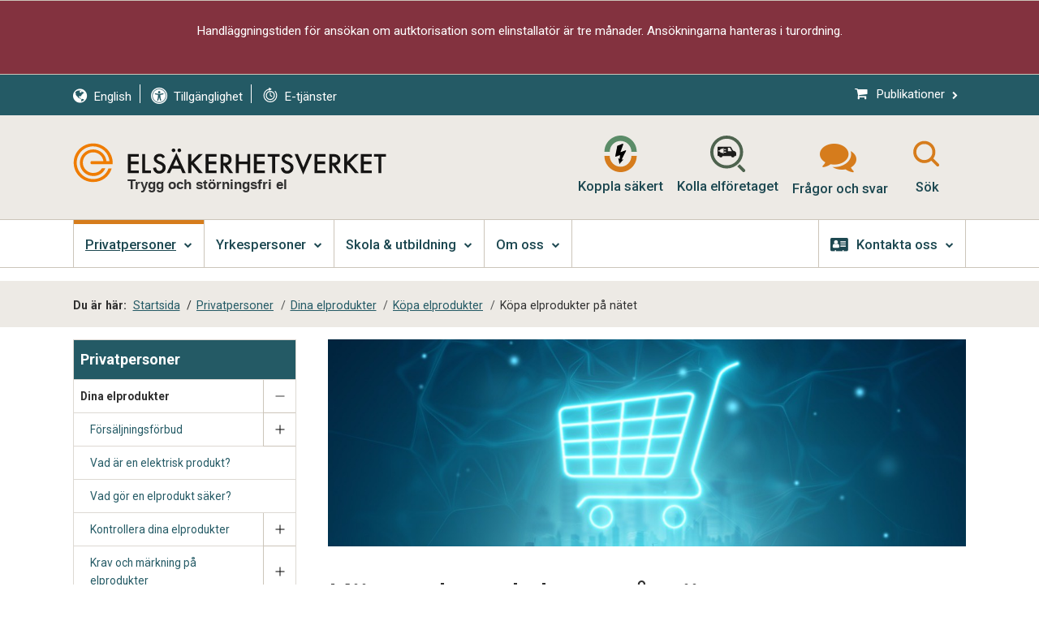

--- FILE ---
content_type: text/html; charset=utf-8
request_url: https://www.elsakerhetsverket.se/privatpersoner/dina-elprodukter/kopa-elprodukter2/kopa-elprodukter-pa-natet/
body_size: 39998
content:


<!DOCTYPE HTML>

<!--[if lt IE 9]><html lang="sv" class="no-js lt-ie9"><![endif]-->
<!--[if IE 9]><html lang="sv" class="no-js ie9"><![endif]-->
<!--[if gt IE 9]><!-->
<html lang="sv" class="no-js">
<!--<![endif]-->

<head>
    <meta charset="utf-8">

    <title>K&#246;pa elprodukter p&#229; n&#228;tet | Els&#228;kerhetsverket</title>
    <meta name='pageid' content="196542">
    <link href="/assets/sass/css?v=VU0R_1J2SE2BpKwvmlLUzYNNVZZBiOxRyWaLUv6A2fQ1" rel="stylesheet"/>

    <link rel="shortcut icon" href="/assets/images/favicon.ico">
    <link rel="canonical" href="https://www.elsakerhetsverket.se/privatpersoner/dina-elprodukter/kopa-elprodukter2/kopa-elprodukter-pa-natet/" />
    <!-- Social -->
    <meta property="og:title" content="K&#246;pa elprodukter p&#229; n&#228;tet | Els&#228;kerhetsverket" />
    <meta property="og:description" content="Som konsument har du inte samma m&#246;jlighet att granska en produkt som handlas via n&#228;tet som n&#228;r du k&#246;per i en fysisk butik eftersom du inte kan v&#228;nda och vrida p&#229; produkten. Det kan ocks&#229; vara sv&#229;rt att veta om ”butiken” finns inom EU eller inte. Att handla p&#229; n&#228;tet kan vara bekv&#228;mt men &#228;r ocks&#229; f&#246;rknippat med risker f&#246;r den som handlar. Vi tipsar h&#228;r om n&#229;gra punkter som &#228;r viktiga f&#246;r dig som konsument att k&#228;nna till." />

    <meta property="og:url" content="https://www.elsakerhetsverket.se/privatpersoner/dina-elprodukter/kopa-elprodukter2/kopa-elprodukter-pa-natet/">
    <meta property="og:site_name" content="Elsäkerhetsverket">
            <meta property="og:image" content="https://www.elsakerhetsverket.se/contentassets/4eff5e99fdd74cb7871f6eea34657aca/e-handel-abstrakt-teledon-kundvagn.jpg">
    
    



    <meta property="og:image" content="https://www.elsakerhetsverket.se/assets/images/framework/og_elsakerhetsverket.png">

    <!-- for Google -->
    <meta name="description" content="Som konsument har du inte samma m&#246;jlighet att granska en produkt som handlas via n&#228;tet som n&#228;r du k&#246;per i en fysisk butik eftersom du inte kan v&#228;nda och vrida p&#229; produkten. Det kan ocks&#229; vara sv&#229;rt att veta om ”butiken” finns inom EU eller inte. Att handla p&#229; n&#228;tet kan vara bekv&#228;mt men &#228;r ocks&#229; f&#246;rknippat med risker f&#246;r den som handlar. Vi tipsar h&#228;r om n&#229;gra punkter som &#228;r viktiga f&#246;r dig som konsument att k&#228;nna till.">
    <meta name="viewport" content="width=device-width, initial-scale=1.0">
    <!-- Misc -->
    <meta http-equiv="x-ua-compatible" content="IE=edge">
    <script src="/assets/js/libs/modernizr.custom.js"></script>
    <script src="/assets/js/responsive-switch.min.js"></script>

    <!--[if lt IE 9]>
    <script src="http://html5shim.googlecode.com/svn/trunk/html5.js"></script>
    <![endif]-->

    <script src='https://www.google.com/recaptcha/api.js' defer="defer"></script>

    <script type="text/javascript">
        window.addEventListener('CookieInformationConsentGiven', function (event) {
            var cookieCategories = ["cookie_cat_functional", "cookie_cat_statistic", "cookie_cat_marketing"];
            var consented = cookieCategories.filter(cat => window.CookieInformation.getConsentGivenFor(cat));
            window.dispatchEvent(new CustomEvent("elsak-cookieConsentGiven", { detail: consented }));
        });
    </script>

    
<script id="CookieConsent" src="https://policy.app.cookieinformation.com/uc.js" data-culture="SV" type="text/javascript"></script>


</head>

<body itemscope itemtype="http://schema.org/WebPage">
    <!--class=""-->

    



<header class="page-header">
    <div id="skip-links">
        <a class="gotocontent" href="#maincontent">Hoppa till inneh&#229;ll p&#229; sidan</a>
        <a class="gotomenu" href="#nav-primary">Hoppa till huvudmenyn</a>
    </div>

    <!-- Netigate Widget -->
    <script>
        (function (w, d, s, o, f, js, fjs) {
            w["NetigateWidget"] = o;
            w[o] = w[o] || function () {
                (w[o].q = w[o].q || []).push(arguments);
            }, js = d.createElement(s), fjs = d.getElementsByTagName(s)[0], js.id = o, js.src = f, js.async = 1, fjs.parentNode.insertBefore(js, fjs);
        })(window, document, "script", "ntgtWidget", "https://widget.netigate.se/prod/widget.min.js?v=2026-02-03T19:5");
        ntgtWidget("widgetId", "981d64a7-7968-4d50-9068-ca4010efa337");

        function elsakSurveyInit() {
            document.removeEventListener("DOMContentLoaded", elsakSurveyInit);
            window.removeEventListener("load", elsakSurveyInit);

            if (!document.cookie.split(';').some(c => c.trim().split('=')[0] === 'elsakclosesurvey')) {
                window.ntgtWidgetTrigger = window.ntgtWidgetTrigger || function () { console.error("Problem getting and/or triggering survey"); };
                setTimeout(function () {
                    try {
                        ntgtWidgetTrigger();
                        var closeButton = document.querySelector('.ntgtCloseButton');
                        closeButton != null && closeButton.closest('div').parentNode.classList.add('survey-wrapper');

                        window.addEventListener("message", (event) => {
                            if (event.origin === "https://www.netigate.se" && event.data == "DONE!") {
                                var d = new Date();
                                d.setTime(d.getTime() + (7 * 24 * 60 * 60 * 1000));
                                document.cookie = 'elsakclosesurvey=true; expires=' + d.toUTCString() + '; path=/';
                            }
                        }, false);

                        closeButton.addEventListener('click', (e) => {
                            e.preventDefault();
                            var conf = confirm('Är du säker att du vill stänga undersökningsrutan?');
                            if (conf) {
                                var d = new Date();
                                d.setTime(d.getTime() + (7 * 24 * 60 * 60 * 1000));
                                document.cookie = 'elsakclosesurvey=true; expires=' + d.toUTCString() + '; path=/';
                                return;
                            }
                            e.stopPropagation();
                        });
                    }
                        catch { }
                }, 3000);
            }
        }

        document.addEventListener("DOMContentLoaded", elsakSurveyInit);
        window.addEventListener("load", elsakSurveyInit);
    </script>
    <!-- End Netigate Widget -->

    <div class="alert alert-top clearfix">
            <section id="alert-important" class="alert alert-warning">
                <div class="l-centered">
                    <div class="l-size1of1 m-size1of1"><p>Handl&#228;ggningstiden f&#246;r ans&#246;kan om autktorisation som elinstallat&#246;r &#228;r tre m&#229;nader. Ans&#246;kningarna hanteras i turordning.</p></div>
                </div>
            </section>
    </div>

    <!-- Banner-->

    <div class="page-header-bg">
        <div class="nav-audience-adapted-background ">
            <div class="l-centered ">
                <div id="audience-div" class="div-audience-adapted cart-active ">

                    <ul>





<li class="nav-item-secondary"><a itemprop="url" href="/en/"><div itemprop="name"> <span class="fa fa-globe"></span><div class='serviceText'>English</div></div></a></li>

    <li class="seperator settings_seperator">&nbsp;</li>
    <li class="nav-item-secondary">
        <a class="right" itemprop="url" href="/om-webbplatsen/tillganglighet/">
            <div itemprop="name">
                <span class="fa fa-universal-access"></span><div class="serviceText">Tillg&#228;nglighet</div>
            </div>
        </a>
    </li>

<li class="seperator settings_seperator">&nbsp;</li>
<li class="nav-item-secondary">
    <a class="eservices" itemprop="url" href="/kontakta-oss/vara-e-tjanster/">
        <div class="headerIcons ">
            <svg class="svgIconWrapper hour" focusable="false" xmlns:dc="http://purl.org/dc/elements/1.1/" xmlns:cc="http://creativecommons.org/ns#" xmlns:rdf="http://www.w3.org/1999/02/22-rdf-syntax-ns#" xmlns:svg="http://www.w3.org/2000/svg" xmlns="http://www.w3.org/2000/svg" xmlns:sodipodi="http://sodipodi.sourceforge.net/DTD/sodipodi-0.dtd" xmlns:inkscape="http://www.inkscape.org/namespaces/inkscape" version="1.1" x="0px" y="0px" viewBox="0 0 100 100">
                <path class="svgIcon" d="M 43.8125 4.96875 A 3.0002995 3.0002995 0 0 0 42.46875 10.5625 L 43.96875 11.46875 C 23.663616 14.408873 8 31.892719 8 53 C 8 76.160425 26.839575 95 50 95 C 73.160425 95 92 76.160425 92 53 C 92 42.801832 88.383681 33.381495 82.3125 26.09375 A 3.0002995 3.0002995 0 1 0 77.6875 29.90625 C 82.881981 36.141619 86 44.221316 86 53 C 86 72.917785 69.917785 89 50 89 C 30.082215 89 14 72.917785 14 53 C 14 35.950105 25.800446 21.715814 41.6875 17.96875 A 3.0002995 3.0002995 0 0 0 45.53125 22.5625 L 55.53125 16.5625 A 3.0002995 3.0002995 0 0 0 55.53125 11.4375 L 45.53125 5.4375 A 3.0002995 3.0002995 0 0 0 43.8125 4.96875 z M 50 25 C 34.571562 25 22 37.571561 22 53 C 22 68.428437 34.571562 81 50 81 C 65.428439 81 78 68.428437 78 53 C 78 37.571561 65.428439 25 50 25 z M 50 31 C 62.185799 31 72 40.814201 72 53 C 72 65.185799 62.185799 75 50 75 C 37.8142 75 28 65.185799 28 53 C 28 40.814201 37.8142 31 50 31 z M 49.96875 34.9375 A 3.0002995 3.0002995 0 0 0 49.65625 34.96875 A 3.0002995 3.0002995 0 0 0 47 38 L 47 53 A 3.0002995 3.0002995 0 0 0 48.53125 55.625 L 57.53125 60.625 A 3.0079647 3.0079647 0 1 0 60.46875 55.375 L 53 51.21875 L 53 38 A 3.0002995 3.0002995 0 0 0 49.96875 34.9375 z " />
            </svg>
            <div class="serviceText">E-tj&#228;nster</div>
        </div>
    </a>
</li>











                    </ul>

                </div>

    <div class="publications-link">
        <a href="/om-oss/publikationer/" itemprop="#">
            <div itemprop="name"><span class="fa fa-shopping-cart"></span>Publikationer<span class="fa fa-chevron-right"></span></div>
        </a>
    </div>
    <button aria-expanded="false" aria-haspopup="true" class="cart-inventory-button disabled">
        <a itemprop="#">
            <div role="status" itemprop="name"><span class="fa fa-shopping-cart"></span>Varukorg<span id="cart-count" class="counter">(0)</span><span class="fa fa-angle-down cart-angle"></span></div>
        </a>
    </button>
    <div id="cart-dropdown" class="cart-inventory cart-inventory-dropdown is-hidden">
        <table class="cart-inventory">
            <caption>
                Varukorg
                <span>
				F&#246;rsta kolumnen visar namnet p&#229; trycksaken som lagts i varukorgen. Andra kolumnen ger m&#246;jlighet att ta bort trycksaken.
				Tredje kolumnen visar antalet trycksaker av samma sort. I fj&#228;rde kolumnen uppdaterar du status om du har &#228;ndrat antalet trycksaker.
				Femte kolumnen visar priset p&#229; trycksaken.
			</span>
            </caption>
            <thead>
                <tr>
                    <th class="itemHeader" colspan="2">Publikation</th>
                    <th class="quantityHeader" colspan="2">Antal</th>
                    <th class="priceHeader">Pris</th>
                </tr>
            </thead>
            <tbody></tbody>
            <tfoot>
                <tr>
                    <td colspan="1"><a href="/om-oss/publikationer/">Hitta fler publikationer</a></td>
                    <td class="serif align-right" colspan="2">Totalt inkl moms och frakt</td>
                    <td colspan="2" class="items-sum number align-right"><span id="cartSum">0</span>kr</td>
                </tr>
            </tfoot>
        </table>
        <div class="toolbar pull-left">
            <button aria-label="St&#228;ng varukorg" class="btn-secondary-white small close-cart" >
                <span class="text">
                    St&#228;ng
                </span>
            </button>
        </div>
        <div class="toolbar pull-right">
        </div>
    </div>
            </div>
        </div>
        <div class="l-centered padded">

            <div>
                <div itemscope itemtype="http://schema.org/Organization" class="logo">
                        <a href="/">
                            <img src="/assets/images/framework/elsakerhetsverket.svg" width="529" height="65" itemprop="logo" alt="Elsäkerhetsverket logotyp, L&#228;nk till startsidan">
                            <span class="is-hidden" itemprop="name">Els&auml;kerhetsverket</span>
                            <div id="visionHeader" class="visionHeader">
                                
			Trygg och st&#246;rningsfri el
		
                            </div>
                        </a>
                </div>

            </div>
            <div>
                <nav class="div-service div-top" aria-label="Hjälpmedelsmeny">
                    <ul itemscope="itemscope" itemtype="http://schema.org/SiteNavigationElement">



    <li class="nav-item-secondary hide-on-mobile-menu">
        <a itemprop="url" href="/kopplasakert/" aria-label="Koppla s&#228;kert">
            <div class="headerIcons ">
                <svg class="svgIconWrapper kopplasakert" xmlns="http://www.w3.org/2000/svg" fill="none" viewBox="0 0 23 26">
                    <path class="svgIcon ks-top" d="M11.5 0c6.341 0 11.517 5.203 11.517 11.617H19.23c0-4.305-3.463-7.797-7.73-7.797h.017c-4.267 0-7.73 3.493-7.73 7.797H0C0 5.203 5.159 0 11.517 0H11.5z" />
                    <path class="svgIcon ks-middle" d="M15.1 10.459l-3.668 1.383L13.42 6.31c.102-.311-.189-.605-.498-.484L9.17 7.296 7.764 14.52a.383.383 0 0 0 .497.433l2.862-1.072-.24 2.818-1.028-.675.84 4.201 2.845-3.198-1.286.052 3.17-6.172c.155-.224-.068-.518-.325-.45z" />
                    <path class="svgIcon ks-bottom" d="M11.517 26C5.176 26 0 20.797 0 14.383h3.788c0 4.305 3.462 7.797 7.73 7.797H11.5c4.268 0 7.73-3.492 7.73-7.797h3.787C23.017 20.78 17.858 26 11.5 26h.017z" />
                </svg>
                <div class="serviceText">Koppla s&#228;kert</div>
            </div>
        </a>
    </li>
    <li class="nav-item-secondary hide-on-mobile-menu">
        <a itemprop="url" href="/kollaelforetaget/" aria-label="Kolla elf&#246;retaget">
            <div class="headerIcons ">
                <svg class="svgIconWrapper checkelectricitycompany" xmlns="http://www.w3.org/2000/svg" viewBox="0 0 77.53 80.99">
                    <g data-name="Lager 2">
                        <g data-name="Lager 1">
                            <path class="cls-1" d="M50.71,33.37s-3.62-6.3-4.44-7.45a2.81,2.81,0,0,0-2.55-1.36H18.53a2.26,2.26,0,0,0-2.36,2.52V43.53c0,2.18,2.72,2.11,2.72,2.11h.83a4.08,4.08,0,0,0,7.73,0h18.8a4.08,4.08,0,0,0,7.74,0h1.07a2.37,2.37,0,0,0,2.56-2.27v-4C57.62,34.67,50.71,33.37,50.71,33.37ZM29.77,39.3c0,.42-.54.63-1,.63s-1-.21-1-.63v-.83H25.05a3.51,3.51,0,0,1-3.26-3c0-.12,0-.29-.28-.29H18.09l0-2.53h3.4c.29,0,.25-.17.28-.3a3.51,3.51,0,0,1,3.26-3h2.78v-1c0-.41.54-.62,1-.62s1,.21,1,.62Zm4.88-1.66h-4.1V35.77h4.1c.43,0,.65.52.65.94S35.08,37.64,34.65,37.64Zm0-5.82h-4.1V30h4.1c.43,0,.65.52.65.93S35.08,31.82,34.65,31.82Zm4.6,2.84V27.08h4.39L48,34.66Z" />
                            <path class="cls-2" d="M36.48,7A29.49,29.49,0,1,1,7,36.48,29.52,29.52,0,0,1,36.48,7m0-7A36.49,36.49,0,1,0,73,36.48,36.48,36.48,0,0,0,36.48,0Z" />
                            <path class="cls-2" d="M76.51,80a3.49,3.49,0,0,1-4.93,0L59.91,68.3l5.21-4.64L76.51,75A3.49,3.49,0,0,1,76.51,80Z" />
                        </g>
                    </g>
                </svg>
                <div class="serviceText">Kolla elf&#246;retaget</div>
            </div>
        </a>
    </li>
        <li class="nav-item-secondary hide-on-mobile-menu">
            <a class="QandA" itemprop="url" href="/fragor-och-svar/">
                <div class="headerIcons ">
                    <span class="fa fa-comments" aria-hidden="true"></span>
                    <div class="serviceText">Fr&#229;gor och svar</div>
                </div>
            </a>
        </li>

    <li class="nav-item-secondary hide-on-mobile-menu">
        <button itemprop="url" tabindex="0" class="searchIcon closed" aria-haspopup="true" aria-expanded="false" aria-label="S&#246;kfältknapp">
            <div class="headerIcons">
                
                <svg class="svgIconWrapper searchOpen" focusable="false" xmlns="http://www.w3.org/2000/svg" xmlns:xlink="http://www.w3.org/1999/xlink" version="1.1" viewBox="0 0 60 60" xml:space="preserve">
                <path class="svgIcon" d="M48.768,45.232l-8.798-8.798c-0.063-0.063-0.135-0.111-0.204-0.166c5.104-7.106,4.481-17.054-1.907-23.442  C34.308,9.275,29.654,7.5,25,7.5c-4.654,0-9.308,1.775-12.859,5.326c-7.102,7.102-7.102,18.616,0,25.718  c3.551,3.551,8.205,5.326,12.859,5.326c4.026,0,8.048-1.335,11.36-3.992c0.026,0.029,0.046,0.062,0.074,0.09l8.798,8.798  C45.72,49.256,46.36,49.5,47,49.5s1.28-0.244,1.768-0.732C49.744,47.791,49.744,46.208,48.768,45.232z M25,38.871  c-3.522,0-6.833-1.372-9.324-3.862c-5.141-5.141-5.141-13.506,0-18.647c2.49-2.49,5.802-3.862,9.324-3.862s6.833,1.372,9.324,3.862  c5.141,5.141,5.141,13.506,0,18.647C31.833,37.499,28.522,38.871,25,38.871z" />



                </svg>
                <svg class="svgIconWrapper searchClosed hidden" focusable="false" xmlns="http://www.w3.org/2000/svg" xmlns:xlink="http://www.w3.org/1999/xlink" version="1.1" x="0px" y="0px" viewBox="0 0 100 100" xml:space="preserve">
                <g>
                <path class="svgIcon" d="M70.9,64.8L56.1,50l14.8-14.8c1.7-1.7,1.7-4.4,0-6.1c-1.7-1.7-4.4-1.7-6.1,0L50,43.9L35.2,29.1c-1.7-1.7-4.4-1.7-6.1,0   c-1.7,1.7-1.7,4.4,0,6.1L43.9,50L29.1,64.8c-1.7,1.7-1.7,4.4,0,6.1c1.7,1.7,4.4,1.7,6.1,0L50,56.1l14.8,14.8c1.7,1.7,4.4,1.7,6.1,0   C72.6,69.2,72.6,66.5,70.9,64.8z" />



                <path class="svgIcon" d="M84.9,15.1c-19.3-19.3-50.6-19.3-69.9,0c-19.3,19.3-19.3,50.6,0,69.9c19.3,19.3,50.6,19.3,69.9,0   C104.2,65.6,104.2,34.4,84.9,15.1z M21.2,78.8c-15.9-15.9-15.9-41.7,0-57.6c15.9-15.9,41.7-15.9,57.6,0c15.9,15.9,15.9,41.7,0,57.6   C62.9,94.7,37.1,94.7,21.2,78.8z" />



                    </g>
                </svg>
                <div class="serviceText"> S&#246;k </div>
            </div>
        </button>
    </li>



                    </ul>
                </nav>
                <nav class="nav-mobile is-hidden is-invisible" aria-label="Hjälpmedelsmeny mobil">
                    <ul itemscope="itemscope" itemtype="http://schema.org/SiteNavigationElement">



        <li class="primary-menu  mobilemenuFirst">
            <a itemprop="url" href="/privatpersoner/">
                <div itemprop="name">Privatpersoner</div>
                <p itemprop="description">Privatpersoner</p>
            </a>
                <ul>
                            <li class="is-parent mobilemenuSub">
            <a href="/privatpersoner/dina-elprodukter/" title="Dina elprodukter">Dina elprodukter</a>
            <ul>
                        <li class="is-parent mobilemenuSub">
            <a href="/privatpersoner/dina-elprodukter/forsaljningsforbud/" title="F&#246;rs&#228;ljningsf&#246;rbud">F&#246;rs&#228;ljningsf&#246;rbud</a>
            <ul>
                        <li class=" mobilemenuSub">
            <a href="/privatpersoner/dina-elprodukter/forsaljningsforbud/fakta-om-forsaljningsforbud/" title="Fakta om f&#246;rs&#228;ljningsf&#246;rbud">Fakta om f&#246;rs&#228;ljningsf&#246;rbud</a>
        </li>

            </ul>
        </li>
        <li class=" mobilemenuSub">
            <a href="/privatpersoner/dina-elprodukter/vad-ar-en-elektrisk-produkt/" title="Vad &#228;r en elektrisk produkt?">Vad &#228;r en elektrisk produkt?</a>
        </li>
        <li class=" mobilemenuSub">
            <a href="/privatpersoner/dina-elprodukter/vad-gor-en-elprodukt-saker/" title="Vad g&#246;r en elprodukt s&#228;ker?">Vad g&#246;r en elprodukt s&#228;ker?</a>
        </li>
        <li class="is-parent mobilemenuSub">
            <a href="/privatpersoner/dina-elprodukter/kontrollera-dina-elprodukter/" title="Kontrollera dina elprodukter">Kontrollera dina elprodukter</a>
            <ul>
                        <li class=" mobilemenuSub">
            <a href="/privatpersoner/dina-elprodukter/kontrollera-dina-elprodukter/ladda-elsparkcykel-hemma/" title="Ladda elsparkcykel hemma">Ladda elsparkcykel hemma</a>
        </li>

            </ul>
        </li>
        <li class="is-parent mobilemenuSub">
            <a href="/privatpersoner/dina-elprodukter/krav-och-markning-pa-elprodukter/" title="Krav och m&#228;rkning p&#229; elprodukter">Krav och m&#228;rkning p&#229; elprodukter</a>
            <ul>
                        <li class=" mobilemenuSub">
            <a href="/privatpersoner/dina-elprodukter/krav-och-markning-pa-elprodukter/ce-market-pa-elprodukter/" title="CE-m&#228;rket p&#229; elprodukter">CE-m&#228;rket p&#229; elprodukter</a>
        </li>
        <li class=" mobilemenuSub">
            <a href="/privatpersoner/dina-elprodukter/krav-och-markning-pa-elprodukter/ip-klasser-for-markning-av-fuktskydd/" title="IP-klasser f&#246;r m&#228;rkning av fuktskydd">IP-klasser f&#246;r m&#228;rkning av fuktskydd</a>
        </li>

            </ul>
        </li>
        <li class="is-parent mobilemenuSub">
            <a href="/privatpersoner/dina-elprodukter/produkter/" title="Produkter A-&#214;">Produkter A-&#214;</a>
            <ul>
                        <li class="is-parent mobilemenuSub">
            <a href="/privatpersoner/dina-elprodukter/produkter/belysning/" title="Belysning">Belysning</a>
            <ul>
                        <li class=" mobilemenuSub">
            <a href="/privatpersoner/dina-elprodukter/produkter/belysning/led-lysror/" title="LED-lysr&#246;r">LED-lysr&#246;r</a>
        </li>
        <li class=" mobilemenuSub">
            <a href="/privatpersoner/dina-elprodukter/produkter/belysning/ratt-adapter-till-ratt-ljusslinga/" title="R&#228;tt adapter till r&#228;tt ljusslinga">R&#228;tt adapter till r&#228;tt ljusslinga</a>
        </li>
        <li class=" mobilemenuSub">
            <a href="/privatpersoner/dina-elprodukter/produkter/belysning/glodlampor/" title="Gl&#246;dlampor">Gl&#246;dlampor</a>
        </li>
        <li class=" mobilemenuSub">
            <a href="/privatpersoner/dina-elprodukter/produkter/belysning/belysning-utomhus/" title="Belysning utomhus">Belysning utomhus</a>
        </li>
        <li class=" mobilemenuSub">
            <a href="/privatpersoner/dina-elprodukter/produkter/belysning/julbelysning/" title="Julbelysning">Julbelysning</a>
        </li>

            </ul>
        </li>
        <li class=" mobilemenuSub">
            <a href="/privatpersoner/dina-elprodukter/produkter/bilvarmare/" title="Bilv&#228;rmare">Bilv&#228;rmare</a>
        </li>
        <li class=" mobilemenuSub">
            <a href="/privatpersoner/dina-elprodukter/produkter/elfiltar-och-varmedynor/" title="Elfiltar och v&#228;rmedynor">Elfiltar och v&#228;rmedynor</a>
        </li>
        <li class=" mobilemenuSub">
            <a href="/privatpersoner/dina-elprodukter/produkter/elgrill/" title="Elgrill">Elgrill</a>
        </li>
        <li class=" mobilemenuSub">
            <a href="/privatpersoner/dina-elprodukter/produkter/energisparboxar/" title="Energisparboxar">Energisparboxar</a>
        </li>
        <li class=" mobilemenuSub">
            <a href="/privatpersoner/dina-elprodukter/produkter/infravarmare/" title="Infrav&#228;rmare">Infrav&#228;rmare</a>
        </li>
        <li class=" mobilemenuSub">
            <a href="/privatpersoner/dina-elprodukter/produkter/laddstationer/" title="Laddstationer">Laddstationer</a>
        </li>
        <li class=" mobilemenuSub">
            <a href="/privatpersoner/dina-elprodukter/produkter/leksaker/" title="Leksaker">Leksaker</a>
        </li>
        <li class=" mobilemenuSub">
            <a href="/privatpersoner/dina-elprodukter/produkter/pool/" title="Pool">Pool</a>
        </li>
        <li class=" mobilemenuSub">
            <a href="/privatpersoner/dina-elprodukter/produkter/robotgrasklippare/" title="Robotgr&#228;sklippare">Robotgr&#228;sklippare</a>
        </li>
        <li class=" mobilemenuSub">
            <a href="/privatpersoner/dina-elprodukter/produkter/sladdar/" title="Sladdar">Sladdar</a>
        </li>
        <li class=" mobilemenuSub">
            <a href="/privatpersoner/dina-elprodukter/produkter/spisar/" title="Spisar">Spisar</a>
        </li>
        <li class="is-parent mobilemenuSub">
            <a href="/privatpersoner/dina-elprodukter/produkter/stickproppar-och-uttag/" title="Stickproppar och uttag">Stickproppar och uttag</a>
            <ul>
                        <li class=" mobilemenuSub">
            <a href="/privatpersoner/dina-elprodukter/produkter/stickproppar-och-uttag/dcl-uttag-och-stickproppar/" title="DCL-uttag och stickproppar">DCL-uttag och stickproppar</a>
        </li>
        <li class=" mobilemenuSub">
            <a href="/privatpersoner/dina-elprodukter/produkter/stickproppar-och-uttag/lampproppar-och-uttag-till-taklampor/" title="Lampproppar och uttag till taklampor">Lampproppar och uttag till taklampor</a>
        </li>
        <li class=" mobilemenuSub">
            <a href="/privatpersoner/dina-elprodukter/produkter/stickproppar-och-uttag/passar-inte-taklampans-stickpropp/" title="Passar inte taklampans  stickpropp?">Passar inte taklampans  stickpropp?</a>
        </li>
        <li class=" mobilemenuSub">
            <a href="/privatpersoner/dina-elprodukter/produkter/stickproppar-och-uttag/stickpropp-och-sladduttag-med-skyddsjord/" title="Stickpropp och sladduttag med skyddsjord">Stickpropp och sladduttag med skyddsjord</a>
        </li>
        <li class=" mobilemenuSub">
            <a href="/privatpersoner/dina-elprodukter/produkter/stickproppar-och-uttag/ansvar-for-gamla-armaturer-och-led-lysror/" title="Ansvar f&#246;r gamla armaturer och LED-lysr&#246;r">Ansvar f&#246;r gamla armaturer och LED-lysr&#246;r</a>
        </li>

            </ul>
        </li>
        <li class=" mobilemenuSub">
            <a href="/privatpersoner/dina-elprodukter/produkter/stickproppsanslutna-solceller/" title="Stickproppsanslutna solceller">Stickproppsanslutna solceller</a>
        </li>
        <li class=" mobilemenuSub">
            <a href="/privatpersoner/dina-elprodukter/produkter/usb-laddare/" title="USB-laddare">USB-laddare</a>
        </li>
        <li class=" mobilemenuSub">
            <a href="/privatpersoner/dina-elprodukter/produkter/luftvarmepump/" title="V&#228;rmepump">V&#228;rmepump</a>
        </li>
        <li class=" mobilemenuSub">
            <a href="/privatpersoner/dina-elprodukter/produkter/angduschar-och-bubbelbadkar/" title="&#197;ngduschar och bubbelbadkar">&#197;ngduschar och bubbelbadkar</a>
        </li>

            </ul>
        </li>
        <li class="is-parent mobilemenuSub">
            <a href="/privatpersoner/dina-elprodukter/tillverka-andra-och-laga-elprodukter/" title="Tillverka, &#228;ndra och laga elprodukter">Tillverka, &#228;ndra och laga elprodukter</a>
            <ul>
                        <li class=" mobilemenuSub">
            <a href="/privatpersoner/dina-elprodukter/tillverka-andra-och-laga-elprodukter/tillverka-lampor-for-eget-bruk/" title="Tillverka lampor f&#246;r eget bruk">Tillverka lampor f&#246;r eget bruk</a>
        </li>

            </ul>
        </li>
        <li class="is-parent mobilemenuSub">
            <a href="/privatpersoner/dina-elprodukter/kopa-elprodukter2/" title="K&#246;pa elprodukter">K&#246;pa elprodukter</a>
            <ul>
                        <li class="is-parent mobilemenuSub">
            <a href="/privatpersoner/dina-elprodukter/kopa-elprodukter2/kopa-elprodukter-begagnat/" title="K&#246;pa elprodukter begagnat">K&#246;pa elprodukter begagnat</a>
            <ul>
                        <li class=" mobilemenuSub">
            <a href="/privatpersoner/dina-elprodukter/kopa-elprodukter2/kopa-elprodukter-begagnat/kopa-begagnade-leksaker-checklista/" title="K&#246;pa begagnade leksaker - checklista">K&#246;pa begagnade leksaker - checklista</a>
        </li>

            </ul>
        </li>
        <li class=" mobilemenuSub">
            <a href="/privatpersoner/dina-elprodukter/kopa-elprodukter2/kopa-elprodukter-i-butik/" title="K&#246;pa elprodukter i butik">K&#246;pa elprodukter i butik</a>
        </li>
        <li class=" mobilemenuSub">
            <a href="/privatpersoner/dina-elprodukter/kopa-elprodukter2/kopa-elprodukter-pa-natet/" title="K&#246;pa elprodukter p&#229; n&#228;tet">K&#246;pa elprodukter p&#229; n&#228;tet</a>
        </li>
        <li class=" mobilemenuSub">
            <a href="/privatpersoner/dina-elprodukter/kopa-elprodukter2/checklista-vid-kop-av-produkter/" title="Checklista vid k&#246;p av produkter">Checklista vid k&#246;p av produkter</a>
        </li>

            </ul>
        </li>
        <li class="is-parent mobilemenuSub">
            <a href="/privatpersoner/dina-elprodukter/anvanda-elprodukter/" title="Anv&#228;nda elprodukter">Anv&#228;nda elprodukter</a>
            <ul>
                        <li class=" mobilemenuSub">
            <a href="/privatpersoner/dina-elprodukter/anvanda-elprodukter/elsakert-sportlov/" title="Els&#228;kert sportlov">Els&#228;kert sportlov</a>
        </li>
        <li class=" mobilemenuSub">
            <a href="/privatpersoner/dina-elprodukter/anvanda-elprodukter/anvanda-disk-och-tvattmaskin-nattetid/" title="Anv&#228;nda disk- och tv&#228;ttmaskin nattetid">Anv&#228;nda disk- och tv&#228;ttmaskin nattetid</a>
        </li>

            </ul>
        </li>
        <li class=" mobilemenuSub">
            <a href="/privatpersoner/dina-elprodukter/cirkular-ekonomi/" title="Cirkul&#228;r ekonomi">Cirkul&#228;r ekonomi</a>
        </li>

            </ul>
        </li>
        <li class="is-parent mobilemenuSub">
            <a href="/privatpersoner/din-elanlaggning/" title="Din elanl&#228;ggning">Din elanl&#228;ggning</a>
            <ul>
                        <li class=" mobilemenuSub">
            <a href="/privatpersoner/din-elanlaggning/vad-ar-en-elanlaggning/" title="Vad &#228;r en elanl&#228;ggning?">Vad &#228;r en elanl&#228;ggning?</a>
        </li>
        <li class=" mobilemenuSub">
            <a href="/privatpersoner/din-elanlaggning/vad-gor-en-elanlaggning-saker/" title="Vad g&#246;r en elanl&#228;ggning s&#228;ker?">Vad g&#246;r en elanl&#228;ggning s&#228;ker?</a>
        </li>
        <li class="is-parent mobilemenuSub">
            <a href="/privatpersoner/din-elanlaggning/ansvaret-for-elanlaggningen/" title="Ansvaret f&#246;r elanl&#228;ggningen">Ansvaret f&#246;r elanl&#228;ggningen</a>
            <ul>
                        <li class=" mobilemenuSub">
            <a href="/privatpersoner/din-elanlaggning/ansvaret-for-elanlaggningen/regler-for-dig-som-innehavare/" title="Regler f&#246;r dig som innehavare">Regler f&#246;r dig som innehavare</a>
        </li>

            </ul>
        </li>
        <li class="is-parent mobilemenuSub">
            <a href="/privatpersoner/din-elanlaggning/kontrollera-din-elanlaggning/" title="Kontrollera din elanl&#228;ggning">Kontrollera din elanl&#228;ggning</a>
            <ul>
                        <li class=" mobilemenuSub">
            <a href="/privatpersoner/din-elanlaggning/kontrollera-din-elanlaggning/checklista-for-kontroll-av-elanlaggning/" title="Checklista f&#246;r kontroll av elanl&#228;ggning">Checklista f&#246;r kontroll av elanl&#228;ggning</a>
        </li>
        <li class=" mobilemenuSub">
            <a href="/privatpersoner/din-elanlaggning/kontrollera-din-elanlaggning/kontrollera-elanlaggningen-i-ditt-fritidshus/" title="Kontrollera elanl&#228;ggningen i ditt fritidshus">Kontrollera elanl&#228;ggningen i ditt fritidshus</a>
        </li>

            </ul>
        </li>
        <li class="is-parent mobilemenuSub">
            <a href="/privatpersoner/din-elanlaggning/om-du-ager-din-bostad/" title="Om du &#228;ger din bostad">Om du &#228;ger din bostad</a>
            <ul>
                        <li class=" mobilemenuSub">
            <a href="/privatpersoner/din-elanlaggning/om-du-ager-din-bostad/elcentralen/" title="Elcentralen">Elcentralen</a>
        </li>
        <li class=" mobilemenuSub">
            <a href="/privatpersoner/din-elanlaggning/om-du-ager-din-bostad/jordfelsbrytaren-din-sakerhet/" title="Jordfelsbrytaren - din s&#228;kerhet">Jordfelsbrytaren - din s&#228;kerhet</a>
        </li>
        <li class=" mobilemenuSub">
            <a href="/privatpersoner/din-elanlaggning/om-du-ager-din-bostad/forhindra-skador-vid-oversvamning-och-ras/" title="F&#246;rhindra skador vid &#246;versv&#228;mning och ras">F&#246;rhindra skador vid &#246;versv&#228;mning och ras</a>
        </li>

            </ul>
        </li>
        <li class=" mobilemenuSub">
            <a href="/privatpersoner/din-elanlaggning/kopa-och-elbesikta-hus/" title="K&#246;pa och elbesikta hus">K&#246;pa och elbesikta hus</a>
        </li>
        <li class="is-parent mobilemenuSub">
            <a href="/privatpersoner/din-elanlaggning/bygga-och-renovera/" title="Bygga och renovera">Bygga och renovera</a>
            <ul>
                        <li class="is-parent mobilemenuSub">
            <a href="/privatpersoner/din-elanlaggning/bygga-och-renovera/installation-av-elbilsladdare/" title="Installation av elbilsladdare">Installation av elbilsladdare</a>
            <ul>
                        <li class=" mobilemenuSub">
            <a href="/privatpersoner/din-elanlaggning/bygga-och-renovera/installation-av-elbilsladdare/planera-din-laddningspunkt/" title="Planera din laddningspunkt">Planera din laddningspunkt</a>
        </li>
        <li class=" mobilemenuSub">
            <a href="/privatpersoner/din-elanlaggning/bygga-och-renovera/installation-av-elbilsladdare/installera-din-laddningspunkt/" title="Installera din laddningspunkt">Installera din laddningspunkt</a>
        </li>
        <li class=" mobilemenuSub">
            <a href="/privatpersoner/din-elanlaggning/bygga-och-renovera/installation-av-elbilsladdare/kontrollera-och-underhall-din-laddningspunkt/" title="Kontrollera och underh&#229;ll din laddningspunkt">Kontrollera och underh&#229;ll din laddningspunkt</a>
        </li>
        <li class=" mobilemenuSub">
            <a href="/privatpersoner/din-elanlaggning/bygga-och-renovera/installation-av-elbilsladdare/sakerhetsrisker-vid-laddning-av-elbilar/" title="S&#228;kerhetsrisker vid laddning av elbilar">S&#228;kerhetsrisker vid laddning av elbilar</a>
        </li>

            </ul>
        </li>
        <li class="is-parent mobilemenuSub">
            <a href="/privatpersoner/din-elanlaggning/bygga-och-renovera/installation-av-solceller/" title="Installation av solceller">Installation av solceller</a>
            <ul>
                        <li class=" mobilemenuSub">
            <a href="/privatpersoner/din-elanlaggning/bygga-och-renovera/installation-av-solceller/planera-din-solcellsanlaggning/" title="Planera din solcellsanl&#228;ggning">Planera din solcellsanl&#228;ggning</a>
        </li>
        <li class=" mobilemenuSub">
            <a href="/privatpersoner/din-elanlaggning/bygga-och-renovera/installation-av-solceller/installera-din-solcellsanlaggning/" title="Installera din solcellsanl&#228;ggning">Installera din solcellsanl&#228;ggning</a>
        </li>
        <li class=" mobilemenuSub">
            <a href="/privatpersoner/din-elanlaggning/bygga-och-renovera/installation-av-solceller/kontrollera-och-underhall-din-solcellsanlaggning/" title="Kontrollera och underh&#229;ll din solcellsanl&#228;ggning">Kontrollera och underh&#229;ll din solcellsanl&#228;ggning</a>
        </li>
        <li class=" mobilemenuSub">
            <a href="/privatpersoner/din-elanlaggning/bygga-och-renovera/installation-av-solceller/vilka-sakerhetsrisker-finns/" title="S&#228;kerhetsrisker med solcellsanl&#228;ggningar">S&#228;kerhetsrisker med solcellsanl&#228;ggningar</a>
        </li>

            </ul>
        </li>
        <li class="is-parent mobilemenuSub">
            <a href="/privatpersoner/din-elanlaggning/bygga-och-renovera/installation-av-batterilager/" title="Installation av batterilager">Installation av batterilager</a>
            <ul>
                        <li class=" mobilemenuSub">
            <a href="/privatpersoner/din-elanlaggning/bygga-och-renovera/installation-av-batterilager/planera-ditt-batterilager/" title="Planera ditt batterilager">Planera ditt batterilager</a>
        </li>
        <li class=" mobilemenuSub">
            <a href="/privatpersoner/din-elanlaggning/bygga-och-renovera/installation-av-batterilager/installera-ditt-batterilager/" title="Installera ditt batterilager">Installera ditt batterilager</a>
        </li>
        <li class=" mobilemenuSub">
            <a href="/privatpersoner/din-elanlaggning/bygga-och-renovera/installation-av-batterilager/kontrollera-och-underhall-ditt-batterilager/" title="Kontrollera och underh&#229;ll ditt batterilager">Kontrollera och underh&#229;ll ditt batterilager</a>
        </li>
        <li class=" mobilemenuSub">
            <a href="/privatpersoner/din-elanlaggning/bygga-och-renovera/installation-av-batterilager/sakerhetsrisker-med-batterilager/" title="S&#228;kerhetsrisker med batterilager">S&#228;kerhetsrisker med batterilager</a>
        </li>

            </ul>
        </li>
        <li class=" mobilemenuSub">
            <a href="/privatpersoner/din-elanlaggning/bygga-och-renovera/installation-av-spotlights/" title="Installation av spotlights">Installation av spotlights</a>
        </li>
        <li class=" mobilemenuSub">
            <a href="/privatpersoner/din-elanlaggning/bygga-och-renovera/installation-av-el-i-tvattstuga/" title="Installation av el i tv&#228;ttstuga">Installation av el i tv&#228;ttstuga</a>
        </li>
        <li class=" mobilemenuSub">
            <a href="/privatpersoner/din-elanlaggning/bygga-och-renovera/installation-av-el-i-bad-och-duschrum/" title="Installation av el i bad- och duschrum">Installation av el i bad- och duschrum</a>
        </li>
        <li class=" mobilemenuSub">
            <a href="/privatpersoner/din-elanlaggning/bygga-och-renovera/installation-av-golvvarme/" title="Installation av golvv&#228;rme">Installation av golvv&#228;rme</a>
        </li>
        <li class=" mobilemenuSub">
            <a href="/privatpersoner/din-elanlaggning/bygga-och-renovera/installation-av-elektriska-element/" title="Installation av elektriska element">Installation av elektriska element</a>
        </li>

            </ul>
        </li>
        <li class=" mobilemenuSub">
            <a href="/privatpersoner/din-elanlaggning/hyra-ut-salja-eller-riva/" title="Hyra ut, s&#228;lja eller riva">Hyra ut, s&#228;lja eller riva</a>
        </li>

            </ul>
        </li>
        <li class="is-parent mobilemenuSub">
            <a href="/privatpersoner/storningsfri-el-emc/" title="St&#246;rningsfri el (EMC)">St&#246;rningsfri el (EMC)</a>
            <ul>
                        <li class=" mobilemenuSub">
            <a href="/privatpersoner/storningsfri-el-emc/storningsfri-el/" title="St&#246;rningsfri el  - ditt ansvar">St&#246;rningsfri el  - ditt ansvar</a>
        </li>
        <li class=" mobilemenuSub">
            <a href="/privatpersoner/storningsfri-el-emc/checklista-for-storningsfri-el/" title="Checklista f&#246;r st&#246;rningsfri el">Checklista f&#246;r st&#246;rningsfri el</a>
        </li>
        <li class=" mobilemenuSub">
            <a href="/privatpersoner/storningsfri-el-emc/solceller-som-stor/" title="Solceller som st&#246;r">Solceller som st&#246;r</a>
        </li>
        <li class=" mobilemenuSub">
            <a href="/privatpersoner/storningsfri-el-emc/vanliga-fragor-om-storningsfri-el/" title="Vanliga fr&#229;gor om st&#246;rningsfri el">Vanliga fr&#229;gor om st&#246;rningsfri el</a>
        </li>

            </ul>
        </li>
        <li class="is-parent mobilemenuSub">
            <a href="/privatpersoner/detta-far-du-gora-sjalv-med-el/" title="Detta f&#229;r du g&#246;ra sj&#228;lv med el">Detta f&#229;r du g&#246;ra sj&#228;lv med el</a>
            <ul>
                        <li class=" mobilemenuSub">
            <a href="/privatpersoner/detta-far-du-gora-sjalv-med-el/vad-far-jag-gora-sjalv-med-el/" title="Vad f&#229;r jag g&#246;ra sj&#228;lv med el?">Vad f&#229;r jag g&#246;ra sj&#228;lv med el?</a>
        </li>
        <li class=" mobilemenuSub">
            <a href="/privatpersoner/detta-far-du-gora-sjalv-med-el/regelverk-for-att-koppla-sakert/" title="Regelverk f&#246;r att koppla el s&#228;kert">Regelverk f&#246;r att koppla el s&#228;kert</a>
        </li>
        <li class="is-parent mobilemenuSub">
            <a href="/privatpersoner/detta-far-du-gora-sjalv-med-el/elsakerhetsverket-forklarar-begrepp/" title="Vad betyder begreppen?">Vad betyder begreppen?</a>
            <ul>
                        <li class=" mobilemenuSub">
            <a href="/privatpersoner/detta-far-du-gora-sjalv-med-el/elsakerhetsverket-forklarar-begrepp/vad-betyder-fast-ansluten/" title="Vad betyder fast ansluten?">Vad betyder fast ansluten?</a>
        </li>
        <li class=" mobilemenuSub">
            <a href="/privatpersoner/detta-far-du-gora-sjalv-med-el/elsakerhetsverket-forklarar-begrepp/vad-betyder-byta/" title="Vad betyder byta?">Vad betyder byta?</a>
        </li>
        <li class=" mobilemenuSub">
            <a href="/privatpersoner/detta-far-du-gora-sjalv-med-el/elsakerhetsverket-forklarar-begrepp/vad-betyder-flytta/" title="Vad betyder flytta?">Vad betyder flytta?</a>
        </li>
        <li class=" mobilemenuSub">
            <a href="/privatpersoner/detta-far-du-gora-sjalv-med-el/elsakerhetsverket-forklarar-begrepp/vad-betyder-installera/" title="Vad betyder installera?">Vad betyder installera?</a>
        </li>
        <li class=" mobilemenuSub">
            <a href="/privatpersoner/detta-far-du-gora-sjalv-med-el/elsakerhetsverket-forklarar-begrepp/vad-betyder-koppla-loss/" title="Vad betyder koppla loss?">Vad betyder koppla loss?</a>
        </li>
        <li class=" mobilemenuSub">
            <a href="/privatpersoner/detta-far-du-gora-sjalv-med-el/elsakerhetsverket-forklarar-begrepp/sa-fungerar-koppla-sakert/" title="S&#229; fungerar Koppla s&#228;kert">S&#229; fungerar Koppla s&#228;kert</a>
        </li>

            </ul>
        </li>
        <li class=" mobilemenuSub">
            <a href="/privatpersoner/detta-far-du-gora-sjalv-med-el/byta-trasig-proppsakring/" title="Byta trasig propps&#228;kring">Byta trasig propps&#228;kring</a>
        </li>
        <li class="is-parent mobilemenuSub">
            <a href="/privatpersoner/detta-far-du-gora-sjalv-med-el/byta-vagguttag/" title="Byta v&#228;gguttag">Byta v&#228;gguttag</a>
            <ul>
                        <li class=" mobilemenuSub">
            <a href="/privatpersoner/detta-far-du-gora-sjalv-med-el/byta-vagguttag/byta-ett-jordat-vagguttag/" title="Byta ett jordat v&#228;gguttag">Byta ett jordat v&#228;gguttag</a>
        </li>
        <li class=" mobilemenuSub">
            <a href="/privatpersoner/detta-far-du-gora-sjalv-med-el/byta-vagguttag/byta-ett-ojordat-vagguttag/" title="Byta ett ojordat v&#228;gguttag">Byta ett ojordat v&#228;gguttag</a>
        </li>

            </ul>
        </li>
        <li class=" mobilemenuSub">
            <a href="/privatpersoner/detta-far-du-gora-sjalv-med-el/byta-sladdstrombrytare/" title="Byta sladdstr&#246;mbrytare">Byta sladdstr&#246;mbrytare</a>
        </li>
        <li class=" mobilemenuSub">
            <a href="/privatpersoner/detta-far-du-gora-sjalv-med-el/byta-infalld-strombrytare/" title="Byta inf&#228;lld str&#246;mbrytare">Byta inf&#228;lld str&#246;mbrytare</a>
        </li>
        <li class=" mobilemenuSub">
            <a href="/privatpersoner/detta-far-du-gora-sjalv-med-el/byta-lamphallare/" title="Byta lamph&#229;llare">Byta lamph&#229;llare</a>
        </li>

            </ul>
        </li>
        <li class="is-parent mobilemenuSub">
            <a href="/privatpersoner/anlita-ett-elinstallationsforetag/" title="Anlita ett elinstallationsf&#246;retag">Anlita ett elinstallationsf&#246;retag</a>
            <ul>
                        <li class=" mobilemenuSub">
            <a href="/privatpersoner/anlita-ett-elinstallationsforetag/nar-du-anlitar-ett-elinstallationsforetag/" title="N&#228;r du anlitar ett elinstallationsf&#246;retag">N&#228;r du anlitar ett elinstallationsf&#246;retag</a>
        </li>
        <li class=" mobilemenuSub">
            <a href="/privatpersoner/anlita-ett-elinstallationsforetag/varfor-anlita-ett-registrerat-elforetag/" title="Varf&#246;r anlita ett registrerat elf&#246;retag?">Varf&#246;r anlita ett registrerat elf&#246;retag?</a>
        </li>
        <li class=" mobilemenuSub">
            <a href="/privatpersoner/anlita-ett-elinstallationsforetag/om-foretaget-saknas-i-registret/" title="Om f&#246;retaget saknas i registret">Om f&#246;retaget saknas i registret</a>
        </li>
        <li class=" mobilemenuSub">
            <a href="/privatpersoner/anlita-ett-elinstallationsforetag/jamfor-anbud-och-skriv-avtal/" title="J&#228;mf&#246;r anbud och skriv avtal">J&#228;mf&#246;r anbud och skriv avtal</a>
        </li>
        <li class=" mobilemenuSub">
            <a href="/privatpersoner/anlita-ett-elinstallationsforetag/dokumentation-och-markning/" title="Dokumentation och m&#228;rkning">Dokumentation och m&#228;rkning</a>
        </li>
        <li class=" mobilemenuSub">
            <a href="/privatpersoner/anlita-ett-elinstallationsforetag/sa-fungerar-kolla-elforetaget/" title="S&#229; fungerar Kolla elf&#246;retaget">S&#229; fungerar Kolla elf&#246;retaget</a>
        </li>

            </ul>
        </li>
        <li class="is-parent mobilemenuSub">
            <a href="/privatpersoner/om-du-drabbas-av-en-elolycka/" title="Om du drabbas av en elolycka">Om du drabbas av en elolycka</a>
            <ul>
                        <li class=" mobilemenuSub">
            <a href="/privatpersoner/om-du-drabbas-av-en-elolycka/vad-kan-orsaka-en-elolycka/" title="Vad kan orsaka en elolycka?">Vad kan orsaka en elolycka?</a>
        </li>
        <li class=" mobilemenuSub">
            <a href="/privatpersoner/om-du-drabbas-av-en-elolycka/att-fa-strom-genom-kroppen/" title="Att f&#229; str&#246;m genom kroppen">Att f&#229; str&#246;m genom kroppen</a>
        </li>
        <li class=" mobilemenuSub">
            <a href="/privatpersoner/om-du-drabbas-av-en-elolycka/vad-gor-jag-vid-en-elolycka/" title="Vad g&#246;r jag vid en elolycka?">Vad g&#246;r jag vid en elolycka?</a>
        </li>
        <li class=" mobilemenuSub">
            <a href="/privatpersoner/om-du-drabbas-av-en-elolycka/vad-gor-sjukvarden-vid-en-elolycka/" title="Vad g&#246;r sjukv&#229;rden vid en elolycka?">Vad g&#246;r sjukv&#229;rden vid en elolycka?</a>
        </li>
        <li class=" mobilemenuSub">
            <a href="/privatpersoner/om-du-drabbas-av-en-elolycka/sa-forebygger-du-elolyckor-hemma/" title="S&#229; f&#246;rebygger du elolyckor hemma">S&#229; f&#246;rebygger du elolyckor hemma</a>
        </li>
        <li class="is-parent mobilemenuSub">
            <a href="/privatpersoner/om-du-drabbas-av-en-elolycka/elolyckor-i-siffror/" title="Elolyckor i siffror">Elolyckor i siffror</a>
            <ul>
                        <li class=" mobilemenuSub">
            <a href="/privatpersoner/om-du-drabbas-av-en-elolycka/elolyckor-i-siffror/elolycksfallsrapporter/" title="Elolycksfallsrapporter">Elolycksfallsrapporter</a>
        </li>

            </ul>
        </li>
        <li class=" mobilemenuSub">
            <a href="/privatpersoner/om-du-drabbas-av-en-elolycka/anmal-en-elolycka/" title="Anm&#228;l en elolycka">Anm&#228;l en elolycka</a>
        </li>

            </ul>
        </li>

                </ul>
        </li>
        <li class="primary-menu  mobilemenuFirst">
            <a itemprop="url" href="/yrkespersoner/">
                <div itemprop="name">Yrkespersoner</div>
                <p itemprop="description">Yrkespersoner</p>
            </a>
                <ul>
                            <li class="is-parent mobilemenuSub">
            <a href="/yrkespersoner/krav-for-elinstallationsforetag/" title="Krav f&#246;r elinstallationsf&#246;retag">Krav f&#246;r elinstallationsf&#246;retag</a>
            <ul>
                        <li class=" mobilemenuSub">
            <a href="/yrkespersoner/krav-for-elinstallationsforetag/vilka-krav-ska-elforetagen-uppfylla/" title="Vilka krav ska elf&#246;retagen uppfylla?">Vilka krav ska elf&#246;retagen uppfylla?</a>
        </li>
        <li class="is-parent mobilemenuSub">
            <a href="/yrkespersoner/krav-for-elinstallationsforetag/egenkontrollprogram/" title="Egenkontrollprogram">Egenkontrollprogram</a>
            <ul>
                        <li class=" mobilemenuSub">
            <a href="/yrkespersoner/krav-for-elinstallationsforetag/egenkontrollprogram/vad-innebar-egenkontroll/" title="Vad inneb&#228;r egenkontroll?">Vad inneb&#228;r egenkontroll?</a>
        </li>
        <li class=" mobilemenuSub">
            <a href="/Ta-fram-egenkontrollprogram/" title="Skapa ett egenkontrollprogram">Skapa ett egenkontrollprogram</a>
        </li>
        <li class=" mobilemenuSub">
            <a href="/yrkespersoner/krav-for-elinstallationsforetag/egenkontrollprogram/mallar-och-dokument-for-egenkontrollprogram/" title="Mallar och dokument f&#246;r egenkontrollprogram">Mallar och dokument f&#246;r egenkontrollprogram</a>
        </li>
        <li class=" mobilemenuSub">
            <a href="/yrkespersoner/krav-for-elinstallationsforetag/egenkontrollprogram/seminarie-egenkontrollprogram/" title="Seminarium egenkontrollprogram">Seminarium egenkontrollprogram</a>
        </li>

            </ul>
        </li>
        <li class="is-parent mobilemenuSub">
            <a href="/yrkespersoner/krav-for-elinstallationsforetag/de-olika-verksamhetstyperna/" title="De olika verksamhetstyperna">De olika verksamhetstyperna</a>
            <ul>
                        <li class=" mobilemenuSub">
            <a href="/yrkespersoner/krav-for-elinstallationsforetag/de-olika-verksamhetstyperna/kabelforlaggning-vad-galler/" title="Kabelf&#246;rl&#228;ggning - vad g&#228;ller?">Kabelf&#246;rl&#228;ggning - vad g&#228;ller?</a>
        </li>
        <li class=" mobilemenuSub">
            <a href="/yrkespersoner/krav-for-elinstallationsforetag/de-olika-verksamhetstyperna/kopplingen-verksamhetstyp-och-auktorisation/" title="Kopplingen verksamhetstyp och auktorisation">Kopplingen verksamhetstyp och auktorisation</a>
        </li>

            </ul>
        </li>
        <li class=" mobilemenuSub">
            <a href="/yrkespersoner/krav-for-elinstallationsforetag/elinstallator-for-regelefterlevnad/" title="Elinstallat&#246;r f&#246;r regelefterlevnad">Elinstallat&#246;r f&#246;r regelefterlevnad</a>
        </li>
        <li class=" mobilemenuSub">
            <a href="/yrkespersoner/krav-for-elinstallationsforetag/tillsyn-av-elinstallationsforetag/" title="Tillsyn av elinstallationsf&#246;retag">Tillsyn av elinstallationsf&#246;retag</a>
        </li>

            </ul>
        </li>
        <li class="is-parent mobilemenuSub">
            <a href="/yrkespersoner/registrera-ditt-elforetag/" title="Registrera ditt elf&#246;retag">Registrera ditt elf&#246;retag</a>
            <ul>
                        <li class=" mobilemenuSub">
            <a href="/yrkespersoner/registrera-ditt-elforetag/sa-registrerar-du-ditt-foretag/" title="S&#229; registrerar du ditt elf&#246;retag">S&#229; registrerar du ditt elf&#246;retag</a>
        </li>
        <li class=" mobilemenuSub">
            <a href="/yrkespersoner/registrera-ditt-elforetag/andra-eller-ta-bort-uppgifter-i-registret/" title="&#196;ndra eller ta bort uppgifter i registret">&#196;ndra eller ta bort uppgifter i registret</a>
        </li>
        <li class=" mobilemenuSub">
            <a href="/yrkespersoner/registrera-ditt-elforetag/registrera-ett-utlandskt-foretag/" title="Registrera ett utl&#228;ndskt elf&#246;retag">Registrera ett utl&#228;ndskt elf&#246;retag</a>
        </li>
        <li class=" mobilemenuSub">
            <a href="/yrkespersoner/registrera-ditt-elforetag/vanliga-fragor-om-foretagsregistrering/" title="Vanliga fr&#229;gor om f&#246;retagsregistrering">Vanliga fr&#229;gor om f&#246;retagsregistrering</a>
        </li>
        <li class=" mobilemenuSub">
            <a href="/yrkespersoner/registrera-ditt-elforetag/du-ar-en-del-av-kolla-elforetaget/" title="Du &#228;r en del av Kolla elf&#246;retaget">Du &#228;r en del av Kolla elf&#246;retaget</a>
        </li>
        <li class=" mobilemenuSub">
            <a href="/yrkespersoner/registrera-ditt-elforetag/anvand-kolla-elforetagets-logotyp/" title="Anv&#228;nd Kolla elf&#246;retagets logotyp">Anv&#228;nd Kolla elf&#246;retagets logotyp</a>
        </li>

            </ul>
        </li>
        <li class="is-parent mobilemenuSub">
            <a href="/yrkespersoner/ansok-om-auktorisation/" title="Ans&#246;k om auktorisation">Ans&#246;k om auktorisation</a>
            <ul>
                        <li class="is-parent mobilemenuSub">
            <a href="/yrkespersoner/ansok-om-auktorisation/sa-ansoker-du-om-auktorisation/" title="S&#229; ans&#246;ker du om auktorisation">S&#229; ans&#246;ker du om auktorisation</a>
            <ul>
                        <li class=" mobilemenuSub">
            <a href="/yrkespersoner/ansok-om-auktorisation/sa-ansoker-du-om-auktorisation/utbildning/" title="Utbildning">Utbildning</a>
        </li>
        <li class=" mobilemenuSub">
            <a href="/yrkespersoner/ansok-om-auktorisation/sa-ansoker-du-om-auktorisation/praktisk-erfarenhet/" title="Praktisk erfarenhet">Praktisk erfarenhet</a>
        </li>
        <li class="is-parent mobilemenuSub">
            <a href="/yrkespersoner/ansok-om-auktorisation/sa-ansoker-du-om-auktorisation/utlandska-meriter/" title="Utl&#228;ndska meriter">Utl&#228;ndska meriter</a>
            <ul>
                        <li class=" mobilemenuSub">
            <a href="/yrkespersoner/ansok-om-auktorisation/sa-ansoker-du-om-auktorisation/utlandska-meriter/reglerat-yrke-inom-ees/" title="Reglerat yrke inom EES">Reglerat yrke inom EES</a>
        </li>
        <li class=" mobilemenuSub">
            <a href="/yrkespersoner/ansok-om-auktorisation/sa-ansoker-du-om-auktorisation/utlandska-meriter/reglerad-utbildning-inom-ees/" title="Reglerad utbildning inom EES">Reglerad utbildning inom EES</a>
        </li>
        <li class=" mobilemenuSub">
            <a href="/yrkespersoner/ansok-om-auktorisation/sa-ansoker-du-om-auktorisation/utlandska-meriter/utbildning-fran-annat-land-an-sverige/" title="Utbildning fr&#229;n annat land &#228;n Sverige">Utbildning fr&#229;n annat land &#228;n Sverige</a>
        </li>

            </ul>
        </li>

            </ul>
        </li>
        <li class="is-parent mobilemenuSub">
            <a href="/yrkespersoner/ansok-om-auktorisation/auktorisationstyper/" title="Auktorisationstyper">Auktorisationstyper</a>
            <ul>
                        <li class=" mobilemenuSub">
            <a href="/yrkespersoner/ansok-om-auktorisation/auktorisationstyper/krav-for-a/" title="Krav f&#246;r A">Krav f&#246;r A</a>
        </li>
        <li class=" mobilemenuSub">
            <a href="/yrkespersoner/ansok-om-auktorisation/auktorisationstyper/krav-for-al/" title="Krav f&#246;r AL">Krav f&#246;r AL</a>
        </li>
        <li class=" mobilemenuSub">
            <a href="/yrkespersoner/ansok-om-auktorisation/auktorisationstyper/krav-for-b/" title="Krav f&#246;r B">Krav f&#246;r B</a>
        </li>

            </ul>
        </li>
        <li class=" mobilemenuSub">
            <a href="/yrkespersoner/ansok-om-auktorisation/hamta-auktorisationsbevis/" title="H&#228;mta auktorisationsbevis">H&#228;mta auktorisationsbevis</a>
        </li>
        <li class=" mobilemenuSub">
            <a href="/yrkespersoner/ansok-om-auktorisation/vad-ar-auktorisation/" title="Vad &#228;r auktorisation?">Vad &#228;r auktorisation?</a>
        </li>

            </ul>
        </li>
        <li class=" mobilemenuSub">
            <a href="/yrkespersoner/hamta-auktorisationsbevis/" title="H&#228;mta auktorisationsbevis">H&#228;mta auktorisationsbevis</a>
        </li>
        <li class="is-parent mobilemenuSub">
            <a href="/yrkespersoner/arbeta-med-elinstallationer/" title="Arbeta med elinstallationer">Arbeta med elinstallationer</a>
            <ul>
                        <li class=" mobilemenuSub">
            <a href="/yrkespersoner/arbeta-med-elinstallationer/vem-far-utfora-elinstallationsarbete/" title="Vem f&#229;r utf&#246;ra elinstallationsarbete?">Vem f&#229;r utf&#246;ra elinstallationsarbete?</a>
        </li>
        <li class=" mobilemenuSub">
            <a href="/yrkespersoner/arbeta-med-elinstallationer/vad-raknas-som-elinstallationsarbete/" title="Vad r&#228;knas som elinstallationsarbete?">Vad r&#228;knas som elinstallationsarbete?</a>
        </li>
        <li class="is-parent mobilemenuSub">
            <a href="/yrkespersoner/arbeta-med-elinstallationer/arbete-vid-elektrisk-fara/" title="Arbete vid elektrisk fara">Arbete vid elektrisk fara</a>
            <ul>
                        <li class=" mobilemenuSub">
            <a href="/yrkespersoner/arbeta-med-elinstallationer/arbete-vid-elektrisk-fara/arbetsgivarens-ansvar-for-elsakerheten/" title="Arbetsgivarens ansvar">Arbetsgivarens ansvar</a>
        </li>
        <li class=" mobilemenuSub">
            <a href="/yrkespersoner/arbeta-med-elinstallationer/arbete-vid-elektrisk-fara/innehavarens-ansvar-for-elsakerheten/" title="Innehavarens ansvar">Innehavarens ansvar</a>
        </li>
        <li class=" mobilemenuSub">
            <a href="/yrkespersoner/arbeta-med-elinstallationer/arbete-vid-elektrisk-fara/myndigheternas-roller/" title="Myndigheternas roller">Myndigheternas roller</a>
        </li>

            </ul>
        </li>
        <li class="is-parent mobilemenuSub">
            <a href="/yrkespersoner/arbeta-med-elinstallationer/att-tanka-pa-vid-elinstallationer/" title="Att t&#228;nka p&#229; vid elinstallationer">Att t&#228;nka p&#229; vid elinstallationer</a>
            <ul>
                        <li class=" mobilemenuSub">
            <a href="/yrkespersoner/arbeta-med-elinstallationer/att-tanka-pa-vid-elinstallationer/vid-arbete-pa-elanlaggning/" title="Vid arbete p&#229; elanl&#228;ggning">Vid arbete p&#229; elanl&#228;ggning</a>
        </li>
        <li class=" mobilemenuSub">
            <a href="/yrkespersoner/arbeta-med-elinstallationer/att-tanka-pa-vid-elinstallationer/vid-import-av-elinstallationsmateriel/" title="Vid import av elinstallationsmateriel">Vid import av elinstallationsmateriel</a>
        </li>
        <li class="is-parent mobilemenuSub">
            <a href="/yrkespersoner/arbeta-med-elinstallationer/att-tanka-pa-vid-elinstallationer/installera-solcellsanlaggningar/" title="Installera solcellsanl&#228;ggningar">Installera solcellsanl&#228;ggningar</a>
            <ul>
                        <li class=" mobilemenuSub">
            <a href="/yrkespersoner/arbeta-med-elinstallationer/att-tanka-pa-vid-elinstallationer/installera-solcellsanlaggningar/installera-solceller-vad-galler/" title="Installera solceller - vad g&#228;ller?">Installera solceller - vad g&#228;ller?</a>
        </li>
        <li class=" mobilemenuSub">
            <a href="/yrkespersoner/arbeta-med-elinstallationer/att-tanka-pa-vid-elinstallationer/installera-solcellsanlaggningar/vem-far-installera-solceller/" title="Vem f&#229;r installera solceller?">Vem f&#229;r installera solceller?</a>
        </li>
        <li class=" mobilemenuSub">
            <a href="/yrkespersoner/arbeta-med-elinstallationer/att-tanka-pa-vid-elinstallationer/installera-solcellsanlaggningar/underhall-och-kontroll-av-solceller/" title="Underh&#229;ll och kontroll av solceller">Underh&#229;ll och kontroll av solceller</a>
        </li>

            </ul>
        </li>
        <li class=" mobilemenuSub">
            <a href="/yrkespersoner/arbeta-med-elinstallationer/att-tanka-pa-vid-elinstallationer/installera-dcl-don/" title="Installera DCL-don">Installera DCL-don</a>
        </li>
        <li class="is-parent mobilemenuSub">
            <a href="/yrkespersoner/arbeta-med-elinstallationer/att-tanka-pa-vid-elinstallationer/utbyte-av-lysror-till-led-lysror/" title="Utbyte av lysr&#246;r till LED-lysr&#246;r">Utbyte av lysr&#246;r till LED-lysr&#246;r</a>
            <ul>
                        <li class=" mobilemenuSub">
            <a href="/yrkespersoner/arbeta-med-elinstallationer/att-tanka-pa-vid-elinstallationer/utbyte-av-lysror-till-led-lysror/retrofit-led-lysror/" title="Retrofit LED-lysr&#246;r">Retrofit LED-lysr&#246;r</a>
        </li>
        <li class=" mobilemenuSub">
            <a href="/yrkespersoner/arbeta-med-elinstallationer/att-tanka-pa-vid-elinstallationer/utbyte-av-lysror-till-led-lysror/konverteringssats/" title="Konverteringssats">Konverteringssats</a>
        </li>

            </ul>
        </li>

            </ul>
        </li>
        <li class=" mobilemenuSub">
            <a href="/yrkespersoner/arbeta-med-elinstallationer/nar-du-upptacker-olagligt-elinstallationsarbete/" title="N&#228;r du uppt&#228;cker olagligt elinstallationsarbete">N&#228;r du uppt&#228;cker olagligt elinstallationsarbete</a>
        </li>

            </ul>
        </li>
        <li class="is-parent mobilemenuSub">
            <a href="/yrkespersoner/aga-en-elanlaggning/" title="&#196;ga en elanl&#228;ggning">&#196;ga en elanl&#228;ggning</a>
            <ul>
                        <li class=" mobilemenuSub">
            <a href="/yrkespersoner/aga-en-elanlaggning/din-anlaggning-ditt-ansvar/" title="Din anl&#228;ggning - ditt ansvar">Din anl&#228;ggning - ditt ansvar</a>
        </li>
        <li class="is-parent mobilemenuSub">
            <a href="/yrkespersoner/aga-en-elanlaggning/fortlopande-kontroll/" title="Fortl&#246;pande kontroll">Fortl&#246;pande kontroll</a>
            <ul>
                        <li class=" mobilemenuSub">
            <a href="/vagledning-fortlopande-kontroll/" title="V&#228;gledning fortl&#246;pande kontroll">V&#228;gledning fortl&#246;pande kontroll</a>
        </li>
        <li class=" mobilemenuSub">
            <a href="/yrkespersoner/aga-en-elanlaggning/fortlopande-kontroll/fortlopande-kontroller-av-hyreslagenheter/" title="Fortl&#246;pande kontroll av hyresl&#228;genheter">Fortl&#246;pande kontroll av hyresl&#228;genheter</a>
        </li>

            </ul>
        </li>
        <li class="is-parent mobilemenuSub">
            <a href="/yrkespersoner/aga-en-elanlaggning/anlaggningar-a-o/" title="Anl&#228;ggningar A-&#214;">Anl&#228;ggningar A-&#214;</a>
            <ul>
                        <li class=" mobilemenuSub">
            <a href="/yrkespersoner/aga-en-elanlaggning/anlaggningar-a-o/byggnader-nara-kraftledningar/" title="Byggnader n&#228;ra kraftledningar">Byggnader n&#228;ra kraftledningar</a>
        </li>
        <li class=" mobilemenuSub">
            <a href="/yrkespersoner/aga-en-elanlaggning/anlaggningar-a-o/campingplatser/" title="Campingplatser">Campingplatser</a>
        </li>
        <li class=" mobilemenuSub">
            <a href="/yrkespersoner/aga-en-elanlaggning/anlaggningar-a-o/elsakerhet-for-lantbrukare/" title="Lantbruk">Lantbruk</a>
        </li>
        <li class=" mobilemenuSub">
            <a href="/yrkespersoner/aga-en-elanlaggning/anlaggningar-a-o/smabatshamnar/" title="Sm&#229;b&#229;tshamnar">Sm&#229;b&#229;tshamnar</a>
        </li>
        <li class=" mobilemenuSub">
            <a href="/yrkespersoner/aga-en-elanlaggning/anlaggningar-a-o/elsakerhet-for-smaforetagare/" title="Sm&#229;f&#246;retag">Sm&#229;f&#246;retag</a>
        </li>
        <li class=" mobilemenuSub">
            <a href="/yrkespersoner/aga-en-elanlaggning/anlaggningar-a-o/tillfalliga-elanlaggningar/" title="Tillf&#228;lliga elanl&#228;ggningar">Tillf&#228;lliga elanl&#228;ggningar</a>
        </li>
        <li class="is-parent mobilemenuSub">
            <a href="/yrkespersoner/aga-en-elanlaggning/anlaggningar-a-o/vagbelysning/" title="V&#228;gbelysning">V&#228;gbelysning</a>
            <ul>
                        <li class=" mobilemenuSub">
            <a href="/yrkespersoner/aga-en-elanlaggning/anlaggningar-a-o/vagbelysning/kontroll-vagbelysning/" title="Fortl&#246;pande kontroll  av v&#228;gbelysning">Fortl&#246;pande kontroll  av v&#228;gbelysning</a>
        </li>
        <li class=" mobilemenuSub">
            <a href="/yrkespersoner/aga-en-elanlaggning/anlaggningar-a-o/vagbelysning/ombyggnad-vagbelysning/" title="Ombyggnad av v&#228;gbelysning">Ombyggnad av v&#228;gbelysning</a>
        </li>
        <li class=" mobilemenuSub">
            <a href="/yrkespersoner/aga-en-elanlaggning/anlaggningar-a-o/vagbelysning/vid-anmalan-tillsyn-vagbelysning/" title="Anm&#228;lan och tillsyn av v&#228;gbelysning">Anm&#228;lan och tillsyn av v&#228;gbelysning</a>
        </li>
        <li class=" mobilemenuSub">
            <a href="/yrkespersoner/aga-en-elanlaggning/anlaggningar-a-o/vagbelysning/lagar-regler-vagbelysning/" title="Lagar och regler f&#246;r v&#228;gbelysning">Lagar och regler f&#246;r v&#228;gbelysning</a>
        </li>

            </ul>
        </li>

            </ul>
        </li>
        <li class="is-parent mobilemenuSub">
            <a href="/yrkespersoner/aga-en-elanlaggning/klimatsakra-din-anlaggning/" title="Klimats&#228;kra din anl&#228;ggning">Klimats&#228;kra din anl&#228;ggning</a>
            <ul>
                        <li class=" mobilemenuSub">
            <a href="/yrkespersoner/aga-en-elanlaggning/klimatsakra-din-anlaggning/innehavare-av-eldistributionsnat/" title="Innehavare av eldistributionsn&#228;t">Innehavare av eldistributionsn&#228;t</a>
        </li>
        <li class=" mobilemenuSub">
            <a href="/yrkespersoner/aga-en-elanlaggning/klimatsakra-din-anlaggning/anpassa-befintlig-anlaggning/" title="Anpassa befintlig anl&#228;ggning">Anpassa befintlig anl&#228;ggning</a>
        </li>
        <li class=" mobilemenuSub">
            <a href="/yrkespersoner/aga-en-elanlaggning/klimatsakra-din-anlaggning/fysisk-planering-och-nybyggnation/" title="Fysisk planering och nybyggnation">Fysisk planering och nybyggnation</a>
        </li>

            </ul>
        </li>
        <li class=" mobilemenuSub">
            <a href="/yrkespersoner/aga-en-elanlaggning/bestalla-elinstallationstjanster/" title="Best&#228;lla elinstallationstj&#228;nster">Best&#228;lla elinstallationstj&#228;nster</a>
        </li>
        <li class=" mobilemenuSub">
            <a href="/yrkespersoner/aga-en-elanlaggning/tillsyn-av-elanlaggningar/" title="Tillsyn av elanl&#228;ggningar">Tillsyn av elanl&#228;ggningar</a>
        </li>

            </ul>
        </li>
        <li class="is-parent mobilemenuSub">
            <a href="/yrkespersoner/tillverka-och-salja-elprodukter/" title="Tillverka och s&#228;lja elprodukter">Tillverka och s&#228;lja elprodukter</a>
            <ul>
                        <li class="is-parent mobilemenuSub">
            <a href="/yrkespersoner/tillverka-och-salja-elprodukter/ansvaret-for-produktsakerheten/" title="Ansvaret f&#246;r produkts&#228;kerheten">Ansvaret f&#246;r produkts&#228;kerheten</a>
            <ul>
                        <li class=" mobilemenuSub">
            <a href="/yrkespersoner/tillverka-och-salja-elprodukter/ansvaret-for-produktsakerheten/ny-i-branschen/" title="Ny i branschen">Ny i branschen</a>
        </li>
        <li class=" mobilemenuSub">
            <a href="/yrkespersoner/tillverka-och-salja-elprodukter/ansvaret-for-produktsakerheten/aterforsaljare/" title="&#197;terf&#246;rs&#228;ljare">&#197;terf&#246;rs&#228;ljare</a>
        </li>
        <li class=" mobilemenuSub">
            <a href="/yrkespersoner/tillverka-och-salja-elprodukter/ansvaret-for-produktsakerheten/tillverkare/" title="Tillverkare">Tillverkare</a>
        </li>
        <li class=" mobilemenuSub">
            <a href="/yrkespersoner/tillverka-och-salja-elprodukter/ansvaret-for-produktsakerheten/importor/" title="Import&#246;r">Import&#246;r</a>
        </li>

            </ul>
        </li>
        <li class="is-parent mobilemenuSub">
            <a href="/yrkespersoner/tillverka-och-salja-elprodukter/verktyg-och-checklistor/" title="Verktyg och checklistor">Verktyg och checklistor</a>
            <ul>
                        <li class=" mobilemenuSub">
            <a href="/yrkespersoner/tillverka-och-salja-elprodukter/verktyg-och-checklistor/att-tanka-pa-som-tillverkare/" title="Att t&#228;nka p&#229; som tillverkare">Att t&#228;nka p&#229; som tillverkare</a>
        </li>
        <li class=" mobilemenuSub">
            <a href="/yrkespersoner/tillverka-och-salja-elprodukter/verktyg-och-checklistor/att-tanka-pa-som-importor/" title="Att t&#228;nka p&#229; som import&#246;r">Att t&#228;nka p&#229; som import&#246;r</a>
        </li>
        <li class=" mobilemenuSub">
            <a href="/yrkespersoner/tillverka-och-salja-elprodukter/verktyg-och-checklistor/att-tanka-pa-som-aterforsaljare/" title="Att t&#228;nka p&#229; som &#229;terf&#246;rs&#228;ljare">Att t&#228;nka p&#229; som &#229;terf&#246;rs&#228;ljare</a>
        </li>
        <li class=" mobilemenuSub">
            <a href="/yrkespersoner/tillverka-och-salja-elprodukter/verktyg-och-checklistor/markningskrav-for-bords--och-golvlampor/" title="M&#228;rkningskrav f&#246;r bords- och golvlampor">M&#228;rkningskrav f&#246;r bords- och golvlampor</a>
        </li>
        <li class=" mobilemenuSub">
            <a href="/yrkespersoner/tillverka-och-salja-elprodukter/verktyg-och-checklistor/vanliga-fel-och-brister-hos-elektriska-produkter/" title="Vanliga fel och brister hos elektriska produkter">Vanliga fel och brister hos elektriska produkter</a>
        </li>
        <li class=" mobilemenuSub">
            <a href="/yrkespersoner/tillverka-och-salja-elprodukter/verktyg-och-checklistor/salja-begagnade-leksaker-checklista/" title="S&#228;lja begagnade leksaker - checklista">S&#228;lja begagnade leksaker - checklista</a>
        </li>

            </ul>
        </li>
        <li class="is-parent mobilemenuSub">
            <a href="/yrkespersoner/tillverka-och-salja-elprodukter/de-olika-produktkraven/" title="De olika produktkraven">De olika produktkraven</a>
            <ul>
                        <li class=" mobilemenuSub">
            <a href="/yrkespersoner/tillverka-och-salja-elprodukter/de-olika-produktkraven/elsakerhet-for-produkter/" title="Els&#228;kerhet f&#246;r produkter">Els&#228;kerhet f&#246;r produkter</a>
        </li>
        <li class=" mobilemenuSub">
            <a href="/yrkespersoner/tillverka-och-salja-elprodukter/de-olika-produktkraven/ce-market/" title="CE-m&#228;rket">CE-m&#228;rket</a>
        </li>
        <li class=" mobilemenuSub">
            <a href="/yrkespersoner/tillverka-och-salja-elprodukter/de-olika-produktkraven/eu-forsakran/" title="EU-f&#246;rs&#228;kran">EU-f&#246;rs&#228;kran</a>
        </li>
        <li class="is-parent mobilemenuSub">
            <a href="/yrkespersoner/tillverka-och-salja-elprodukter/de-olika-produktkraven/ovriga-markningar/" title="&#214;vriga m&#228;rkningar">&#214;vriga m&#228;rkningar</a>
            <ul>
                        <li class=" mobilemenuSub">
            <a href="/yrkespersoner/tillverka-och-salja-elprodukter/de-olika-produktkraven/ovriga-markningar/ip-beteckning/" title="IP-beteckning">IP-beteckning</a>
        </li>
        <li class=" mobilemenuSub">
            <a href="/yrkespersoner/tillverka-och-salja-elprodukter/de-olika-produktkraven/ovriga-markningar/certifieringsmarken/" title="Certifieringsm&#228;rken">Certifieringsm&#228;rken</a>
        </li>
        <li class=" mobilemenuSub">
            <a href="/yrkespersoner/tillverka-och-salja-elprodukter/de-olika-produktkraven/ovriga-markningar/isolationsklasser/" title="Isolationsklasser">Isolationsklasser</a>
        </li>

            </ul>
        </li>
        <li class=" mobilemenuSub">
            <a href="/yrkespersoner/tillverka-och-salja-elprodukter/de-olika-produktkraven/emc-och-produkter/" title="EMC och produkter">EMC och produkter</a>
        </li>
        <li class=" mobilemenuSub">
            <a href="/yrkespersoner/tillverka-och-salja-elprodukter/de-olika-produktkraven/atex-och-produkter/" title="ATEX och produkter">ATEX och produkter</a>
        </li>
        <li class=" mobilemenuSub">
            <a href="/yrkespersoner/tillverka-och-salja-elprodukter/de-olika-produktkraven/elsakra-leksaker/" title="Els&#228;kra leksaker">Els&#228;kra leksaker</a>
        </li>
        <li class=" mobilemenuSub">
            <a href="/yrkespersoner/tillverka-och-salja-elprodukter/de-olika-produktkraven/varor-som-ar-lagligen-saluforda-i-annat-eu-land/" title="Varor som &#228;r lagligen saluf&#246;rda i annat EU-land">Varor som &#228;r lagligen saluf&#246;rda i annat EU-land</a>
        </li>
        <li class="is-parent mobilemenuSub">
            <a href="/yrkespersoner/tillverka-och-salja-elprodukter/de-olika-produktkraven/aktuella-produktfragor/" title="Aktuella produktfr&#229;gor">Aktuella produktfr&#229;gor</a>
            <ul>
                        <li class=" mobilemenuSub">
            <a href="/yrkespersoner/tillverka-och-salja-elprodukter/de-olika-produktkraven/aktuella-produktfragor/att-tillverka-lampor-for-att-salja-i-liten-skala/" title="Att tillverka lampor f&#246;r att s&#228;lja i liten skala">Att tillverka lampor f&#246;r att s&#228;lja i liten skala</a>
        </li>
        <li class=" mobilemenuSub">
            <a href="/yrkespersoner/tillverka-och-salja-elprodukter/de-olika-produktkraven/aktuella-produktfragor/dcl-stickproppar-och-uttag/" title="DCL stickproppar och uttag">DCL stickproppar och uttag</a>
        </li>
        <li class=" mobilemenuSub">
            <a href="/yrkespersoner/tillverka-och-salja-elprodukter/de-olika-produktkraven/aktuella-produktfragor/Du-som-saljer-belysning/" title="Du som s&#228;ljer belysning">Du som s&#228;ljer belysning</a>
        </li>
        <li class=" mobilemenuSub">
            <a href="/yrkespersoner/tillverka-och-salja-elprodukter/de-olika-produktkraven/aktuella-produktfragor/nytt-tillagg-till-standard-for-stickproppar-och-uttag/" title="Nytt till&#228;gg till standard f&#246;r stickproppar och uttag">Nytt till&#228;gg till standard f&#246;r stickproppar och uttag</a>
        </li>

            </ul>
        </li>

            </ul>
        </li>
        <li class="is-parent mobilemenuSub">
            <a href="/yrkespersoner/tillverka-och-salja-elprodukter/nar-en-produkt-har-brister/" title="N&#228;r en produkt har brister">N&#228;r en produkt har brister</a>
            <ul>
                        <li class=" mobilemenuSub">
            <a href="/yrkespersoner/tillverka-och-salja-elprodukter/nar-en-produkt-har-brister/Din-anmalningsskyldighet/" title="Din anm&#228;lningsskyldighet">Din anm&#228;lningsskyldighet</a>
        </li>

            </ul>
        </li>
        <li class=" mobilemenuSub">
            <a href="/yrkespersoner/tillverka-och-salja-elprodukter/bevaka-forsaljningsforbud/" title="Bevaka f&#246;rs&#228;ljningsf&#246;rbud">Bevaka f&#246;rs&#228;ljningsf&#246;rbud</a>
        </li>
        <li class="is-parent mobilemenuSub">
            <a href="/yrkespersoner/tillverka-och-salja-elprodukter/Marknadskontroll/" title="Marknadskontroll">Marknadskontroll</a>
            <ul>
                        <li class=" mobilemenuSub">
            <a href="/yrkespersoner/tillverka-och-salja-elprodukter/Marknadskontroll/dokumentationskontroll/" title="Dokumentationskontroll">Dokumentationskontroll</a>
        </li>
        <li class=" mobilemenuSub">
            <a href="/yrkespersoner/tillverka-och-salja-elprodukter/Marknadskontroll/frivilliga-atgarder/" title="Frivilliga &#229;tg&#228;rder vid marknadskontroll">Frivilliga &#229;tg&#228;rder vid marknadskontroll</a>
        </li>
        <li class=" mobilemenuSub">
            <a href="/yrkespersoner/tillverka-och-salja-elprodukter/Marknadskontroll/handlaggning-marknadskontroll/" title="Handl&#228;ggning marknadskontroll">Handl&#228;ggning marknadskontroll</a>
        </li>
        <li class=" mobilemenuSub">
            <a href="/yrkespersoner/tillverka-och-salja-elprodukter/Marknadskontroll/detta-sker-vid-en-tullkontroll/" title="Detta sker vid en tullkontroll">Detta sker vid en tullkontroll</a>
        </li>

            </ul>
        </li>
        <li class=" mobilemenuSub">
            <a href="/yrkespersoner/tillverka-och-salja-elprodukter/sla-larm-om-missforhallanden/" title="Sl&#229; larm om missf&#246;rh&#229;llanden">Sl&#229; larm om missf&#246;rh&#229;llanden</a>
        </li>
        <li class=" mobilemenuSub">
            <a href="/yrkespersoner/tillverka-och-salja-elprodukter/quiz---for-dig-som-importerar-elektriska-produkter/" title="QUIZ - f&#246;r dig som importerar elektriska produkter">QUIZ - f&#246;r dig som importerar elektriska produkter</a>
        </li>
        <li class=" mobilemenuSub">
            <a href="/yrkespersoner/tillverka-och-salja-elprodukter/salja-begagnade-elprodukter/" title="S&#228;lja begagnade elprodukter">S&#228;lja begagnade elprodukter</a>
        </li>

            </ul>
        </li>
        <li class="is-parent mobilemenuSub">
            <a href="/yrkespersoner/emc-elektromagnetisk-kompatibilitet/" title="Elektromagnetisk kompatibilitet (EMC)">Elektromagnetisk kompatibilitet (EMC)</a>
            <ul>
                        <li class=" mobilemenuSub">
            <a href="/yrkespersoner/emc-elektromagnetisk-kompatibilitet/vad-innebar-emc/" title="Vad inneb&#228;r EMC?">Vad inneb&#228;r EMC?</a>
        </li>
        <li class=" mobilemenuSub">
            <a href="/yrkespersoner/emc-elektromagnetisk-kompatibilitet/emc-vid-installation-av-solceller/" title="EMC vid installation av solceller">EMC vid installation av solceller</a>
        </li>
        <li class=" mobilemenuSub">
            <a href="/yrkespersoner/emc-elektromagnetisk-kompatibilitet/lagar-och-regler-om-emc/" title="Lagar och regler om EMC">Lagar och regler om EMC</a>
        </li>
        <li class=" mobilemenuSub">
            <a href="/yrkespersoner/emc-elektromagnetisk-kompatibilitet/anmal-storande-utrustning/" title="Anm&#228;l st&#246;rande utrustning">Anm&#228;l st&#246;rande utrustning</a>
        </li>
        <li class=" mobilemenuSub">
            <a href="/yrkespersoner/emc-elektromagnetisk-kompatibilitet/vanliga-fragor-om-emc/" title="Vanliga fr&#229;gor om EMC">Vanliga fr&#229;gor om EMC</a>
        </li>
        <li class=" mobilemenuSub">
            <a href="/yrkespersoner/emc-elektromagnetisk-kompatibilitet/quiz--om-emc-elinstallator/" title="QUIZ – om EMC">QUIZ – om EMC</a>
        </li>

            </ul>
        </li>
        <li class="is-parent mobilemenuSub">
            <a href="/yrkespersoner/kopa-elprodukter/" title="K&#246;pa elprodukter">K&#246;pa elprodukter</a>
            <ul>
                        <li class=" mobilemenuSub">
            <a href="/yrkespersoner/kopa-elprodukter/rad-till-inkopare-av-elektriskaa-produkter/" title="R&#229;d till ink&#246;pare av elektriska produkter">R&#229;d till ink&#246;pare av elektriska produkter</a>
        </li>

            </ul>
        </li>

                </ul>
        </li>
        <li class="primary-menu  mobilemenuFirst">
            <a itemprop="url" href="/skola-utbildning/">
                <div itemprop="name">Skola &amp; utbildning</div>
                <p itemprop="description">Skola &amp; utbildning</p>
            </a>
                <ul>
                            <li class=" mobilemenuSub">
            <a href="/skola-utbildning/forskola/" title="F&#246;rskola">F&#246;rskola</a>
        </li>
        <li class="is-parent mobilemenuSub">
            <a href="/skola-utbildning/grundskola/" title="Grundskola">Grundskola</a>
            <ul>
                        <li class="is-parent mobilemenuSub">
            <a href="/skola-utbildning/grundskola/mellanstadiet/" title="Mellanstadiet">Mellanstadiet</a>
            <ul>
                        <li class=" mobilemenuSub">
            <a href="/skola-utbildning/grundskola/mellanstadiet/omrade-1---vad-ar-elektricitet/" title="Omr&#229;de 1 - Vad &#228;r elektricitet">Omr&#229;de 1 - Vad &#228;r elektricitet</a>
        </li>
        <li class=" mobilemenuSub">
            <a href="/skola-utbildning/grundskola/mellanstadiet/omrade-2--elsakerhet-i-hemmet-inne-och-ute/" title="Omr&#229;de 2 - Els&#228;kerhet i hemmet, inne och ute">Omr&#229;de 2 - Els&#228;kerhet i hemmet, inne och ute</a>
        </li>
        <li class=" mobilemenuSub">
            <a href="/skola-utbildning/grundskola/mellanstadiet/anvanda-elektriska--produkter-pa-ett-sakert-sattr/" title="Omr&#229;de 3 - Anv&#228;nda elektriska produkter p&#229; ett s&#228;kert s&#228;tt">Omr&#229;de 3 - Anv&#228;nda elektriska produkter p&#229; ett s&#228;kert s&#228;tt</a>
        </li>
        <li class=" mobilemenuSub">
            <a href="/skola-utbildning/grundskola/mellanstadiet/omrade-4--shoppa-elektriska-produkter/" title="Omr&#229;de 4 - Shoppa elektriska produkter">Omr&#229;de 4 - Shoppa elektriska produkter</a>
        </li>

            </ul>
        </li>
        <li class="is-parent mobilemenuSub">
            <a href="/skola-utbildning/grundskola/lagstadiet/" title="L&#229;gstadiet">L&#229;gstadiet</a>
            <ul>
                        <li class=" mobilemenuSub">
            <a href="/skola-utbildning/grundskola/lagstadiet/elsakerhet--en-viktig-kunskap-redan-i-lagstadiet/" title="Els&#228;kerhet – en viktig kunskap redan i l&#229;gstadiet">Els&#228;kerhet – en viktig kunskap redan i l&#229;gstadiet</a>
        </li>
        <li class=" mobilemenuSub">
            <a href="/skola-utbildning/grundskola/lagstadiet/risker-i-narmiljon/" title="Risker i n&#228;rmilj&#246;n">Risker i n&#228;rmilj&#246;n</a>
        </li>
        <li class=" mobilemenuSub">
            <a href="/skola-utbildning/grundskola/lagstadiet/skolmaterial-om-elsakerhet--i-linje-med-lgr22/" title="Skolmaterial om els&#228;kerhet – i linje med Lgr22">Skolmaterial om els&#228;kerhet – i linje med Lgr22</a>
        </li>

            </ul>
        </li>
        <li class="is-parent mobilemenuSub">
            <a href="/skola-utbildning/grundskola/hogstadiet/" title="H&#246;gstadiet">H&#246;gstadiet</a>
            <ul>
                        <li class="is-parent mobilemenuSub">
            <a href="/skola-utbildning/grundskola/hogstadiet/kvinnliga-forebilder-i-elbranschen/" title="Kvinnliga f&#246;rebilder i elbranschen">Kvinnliga f&#246;rebilder i elbranschen</a>
            <ul>
                        <li class=" mobilemenuSub">
            <a href="/skola-utbildning/grundskola/hogstadiet/kvinnliga-forebilder-i-elbranschen/en-klok-professor-med-stor-tillit/" title="En klok professor med stor tillit">En klok professor med stor tillit</a>
        </li>
        <li class=" mobilemenuSub">
            <a href="/skola-utbildning/grundskola/hogstadiet/kvinnliga-forebilder-i-elbranschen/hur-vill-du-att-din-dotter-ska-tas-emot-om-hon-valjer-elektrikeryrket/" title="”Hur vill du att din dotter ska tas emot om hon v&#228;ljer elektrikeryrket?”">”Hur vill du att din dotter ska tas emot om hon v&#228;ljer elektrikeryrket?”</a>
        </li>
        <li class=" mobilemenuSub">
            <a href="/skola-utbildning/grundskola/hogstadiet/kvinnliga-forebilder-i-elbranschen/marie-och-maja---med-ratt-att-installera/" title="Marie och Maja - med r&#228;tt att installera">Marie och Maja - med r&#228;tt att installera</a>
        </li>

            </ul>
        </li>

            </ul>
        </li>

            </ul>
        </li>
        <li class="is-parent mobilemenuSub">
            <a href="/skola-utbildning/elutbildning/" title="Elutbildning">Elutbildning</a>
            <ul>
                        <li class=" mobilemenuSub">
            <a href="/skola-utbildning/elutbildning/for-dig-som-ar-student/" title="Yrkesv&#228;gar till elektriker och elinstallat&#246;r">Yrkesv&#228;gar till elektriker och elinstallat&#246;r</a>
        </li>
        <li class="is-parent mobilemenuSub">
            <a href="/skola-utbildning/elutbildning/for-dig-som-ar-larare/" title="F&#246;r dig som &#228;r l&#228;rare">F&#246;r dig som &#228;r l&#228;rare</a>
            <ul>
                        <li class=" mobilemenuSub">
            <a href="/skola-utbildning/elutbildning/for-dig-som-ar-larare/utbildningsmaterial/" title="Utbildningsmaterial">Utbildningsmaterial</a>
        </li>

            </ul>
        </li>

            </ul>
        </li>
        <li class=" mobilemenuSub">
            <a href="/skola-utbildning/utbildningsmaterial-for-aterforsaljare/" title="Utbildningsmaterial f&#246;r &#229;terf&#246;rs&#228;ljare">Utbildningsmaterial f&#246;r &#229;terf&#246;rs&#228;ljare</a>
        </li>
        <li class=" mobilemenuSub">
            <a href="/skola-utbildning/quiz/" title="Els&#228;kerhetsverkets quiz f&#246;r trygg och s&#228;ker el">Els&#228;kerhetsverkets quiz f&#246;r trygg och s&#228;ker el</a>
        </li>
        <li class="is-parent mobilemenuSub">
            <a href="/skola-utbildning/gymnasiet/" title="Gymnasiet">Gymnasiet</a>
            <ul>
                        <li class=" mobilemenuSub">
            <a href="/skola-utbildning/gymnasiet/vanliga-fragor-och-svar-uf-foretag/" title="Vanliga fr&#229;gor och svar till dig som driver eller t&#228;nker starta UF-f&#246;retag">Vanliga fr&#229;gor och svar till dig som driver eller t&#228;nker starta UF-f&#246;retag</a>
        </li>
        <li class="is-parent mobilemenuSub">
            <a href="/skola-utbildning/gymnasiet/for-dig-som-larare/" title="F&#246;r dig som l&#228;rare">F&#246;r dig som l&#228;rare</a>
            <ul>
                        <li class=" mobilemenuSub">
            <a href="/skola-utbildning/gymnasiet/for-dig-som-larare/handbok-och-film/" title="Handbok och film">Handbok och film</a>
        </li>

            </ul>
        </li>
        <li class="is-parent mobilemenuSub">
            <a href="/skola-utbildning/gymnasiet/for-dig-som-elev/" title="F&#246;r dig som elev">F&#246;r dig som elev</a>
            <ul>
                        <li class=" mobilemenuSub">
            <a href="/skola-utbildning/gymnasiet/for-dig-som-elev/leos-insikt-blev-app/" title="Leos smarta tj&#228;nst">Leos smarta tj&#228;nst</a>
        </li>
        <li class=" mobilemenuSub">
            <a href="/skola-utbildning/gymnasiet/for-dig-som-elev/markning-och-krav-elektriska-produkter/" title="M&#228;rkning och krav - elektriska produkter">M&#228;rkning och krav - elektriska produkter</a>
        </li>
        <li class="is-parent mobilemenuSub">
            <a href="/skola-utbildning/gymnasiet/for-dig-som-elev/nytt-foretag---vilka-regler-galler/" title="Nytt f&#246;retag - vilka regler g&#228;ller?">Nytt f&#246;retag - vilka regler g&#228;ller?</a>
            <ul>
                        <li class=" mobilemenuSub">
            <a href="/skola-utbildning/gymnasiet/for-dig-som-elev/nytt-foretag---vilka-regler-galler/las-mer-om-olika-direktiv/" title="L&#228;s mer om olika direktiv">L&#228;s mer om olika direktiv</a>
        </li>

            </ul>
        </li>
        <li class=" mobilemenuSub">
            <a href="/skola-utbildning/gymnasiet/for-dig-som-elev/vem-ar-ansvarig-for-produkterna/" title="Vem &#228;r ansvarig f&#246;r produkterna?">Vem &#228;r ansvarig f&#246;r produkterna?</a>
        </li>
        <li class=" mobilemenuSub">
            <a href="/skola-utbildning/gymnasiet/for-dig-som-elev/amiras-lampa/" title="Amiras lampa">Amiras lampa</a>
        </li>

            </ul>
        </li>
        <li class="is-parent mobilemenuSub">
            <a href="/skola-utbildning/gymnasiet/om-uf-foretag/" title="Om UF-f&#246;retag">Om UF-f&#246;retag</a>
            <ul>
                        <li class=" mobilemenuSub">
            <a href="/skola-utbildning/gymnasiet/om-uf-foretag/forteckning-over-andra-myndigheter/" title="F&#246;rteckning &#246;ver andra myndigheter och verksamheter">F&#246;rteckning &#246;ver andra myndigheter och verksamheter</a>
        </li>

            </ul>
        </li>

            </ul>
        </li>

                </ul>
        </li>
        <li class="primary-menu  mobilemenuFirst">
            <a itemprop="url" href="/om-oss/">
                <div itemprop="name">Om oss</div>
                <p itemprop="description">Om oss</p>
            </a>
                <ul>
                            <li class="is-parent mobilemenuSub">
            <a href="/om-oss/vart-uppdrag/" title="V&#229;rt uppdrag">V&#229;rt uppdrag</a>
            <ul>
                        <li class="is-parent mobilemenuSub">
            <a href="/om-oss/vart-uppdrag/organisation/" title="Organisation">Organisation</a>
            <ul>
                        <li class=" mobilemenuSub">
            <a href="/om-oss/vart-uppdrag/organisation/Elsakerhetsverkets-ledningsgrupp/" title="Els&#228;kerhetsverkets ledningsgrupp">Els&#228;kerhetsverkets ledningsgrupp</a>
        </li>
        <li class=" mobilemenuSub">
            <a href="/om-oss/vart-uppdrag/organisation/elsakerhetsradet/" title="Els&#228;kerhetsr&#229;det">Els&#228;kerhetsr&#229;det</a>
        </li>

            </ul>
        </li>
        <li class="is-parent mobilemenuSub">
            <a href="/om-oss/vart-uppdrag/vara-samarbeten/" title="V&#229;ra samarbeten">V&#229;ra samarbeten</a>
            <ul>
                        <li class=" mobilemenuSub">
            <a href="/om-oss/vart-uppdrag/vara-samarbeten/anvandbara-lankar/" title="L&#228;nkar till samarbetspartners">L&#228;nkar till samarbetspartners</a>
        </li>

            </ul>
        </li>
        <li class=" mobilemenuSub">
            <a href="/om-oss/vart-uppdrag/elsakerhetsverkets-historia/" title="Els&#228;kerhetsverkets historia">Els&#228;kerhetsverkets historia</a>
        </li>
        <li class="is-parent mobilemenuSub">
            <a href="/om-oss/vart-uppdrag/regeringsuppdrag/" title="Regeringsuppdrag">Regeringsuppdrag</a>
            <ul>
                        <li class=" mobilemenuSub">
            <a href="/om-oss/vart-uppdrag/regeringsuppdrag/regeringsuppdrag-undantag-fran-elinstallationsregler-vid-hojd-beredskap/" title="Undantag fr&#229;n elinstallationsregler vid h&#246;jd beredskap">Undantag fr&#229;n elinstallationsregler vid h&#246;jd beredskap</a>
        </li>

            </ul>
        </li>
        <li class=" mobilemenuSub">
            <a href="/om-oss/vart-uppdrag/arsredovisningar/" title="&#197;rsredovisningar">&#197;rsredovisningar</a>
        </li>
        <li class="is-parent mobilemenuSub">
            <a href="/om-oss/vart-uppdrag/hallbarhet-jamstalldhet-och-mangfald/" title="H&#229;llbarhet, j&#228;mst&#228;lldhet och m&#229;ngfald">H&#229;llbarhet, j&#228;mst&#228;lldhet och m&#229;ngfald</a>
            <ul>
                        <li class="is-parent mobilemenuSub">
            <a href="/om-oss/vart-uppdrag/hallbarhet-jamstalldhet-och-mangfald/hallbarhet/" title="H&#229;llbarhet">H&#229;llbarhet</a>
            <ul>
                        <li class=" mobilemenuSub">
            <a href="/om-oss/vart-uppdrag/hallbarhet-jamstalldhet-och-mangfald/hallbarhet/saker-el-i-ett-forandrat-klimat/" title="S&#228;ker el i ett f&#246;r&#228;ndrat klimat">S&#228;ker el i ett f&#246;r&#228;ndrat klimat</a>
        </li>
        <li class=" mobilemenuSub">
            <a href="/om-oss/vart-uppdrag/hallbarhet-jamstalldhet-och-mangfald/hallbarhet/elsakerhetsverkets-miljoarbete/" title="Els&#228;kerhetsverkets milj&#246;arbete">Els&#228;kerhetsverkets milj&#246;arbete</a>
        </li>

            </ul>
        </li>
        <li class="is-parent mobilemenuSub">
            <a href="/om-oss/vart-uppdrag/hallbarhet-jamstalldhet-och-mangfald/jamstalldhet/" title="J&#228;mst&#228;lldhet">J&#228;mst&#228;lldhet</a>
            <ul>
                        <li class=" mobilemenuSub">
            <a href="/om-oss/vart-uppdrag/hallbarhet-jamstalldhet-och-mangfald/jamstalldhet/jamstalldhet-pa-elsakerhetsverket/" title="J&#228;mst&#228;lldhet p&#229; Els&#228;kerhetsverket">J&#228;mst&#228;lldhet p&#229; Els&#228;kerhetsverket</a>
        </li>
        <li class="is-parent mobilemenuSub">
            <a href="/om-oss/vart-uppdrag/hallbarhet-jamstalldhet-och-mangfald/jamstalldhet/jamstalldhet-i-elbranschen2/" title="J&#228;mst&#228;lldhet i elbranschen">J&#228;mst&#228;lldhet i elbranschen</a>
            <ul>
                        <li class=" mobilemenuSub">
            <a href="/om-oss/vart-uppdrag/hallbarhet-jamstalldhet-och-mangfald/jamstalldhet/jamstalldhet-i-elbranschen2/jamstalldhet-i-ingenjorsyrket/" title="J&#228;mst&#228;lldhet i ingenj&#246;rsyrket">J&#228;mst&#228;lldhet i ingenj&#246;rsyrket</a>
        </li>
        <li class=" mobilemenuSub">
            <a href="/om-oss/vart-uppdrag/hallbarhet-jamstalldhet-och-mangfald/jamstalldhet/jamstalldhet-i-elbranschen2/jamstalldhet-i-yrket-elinstallator/" title="J&#228;mst&#228;lldhet i yrket elinstallat&#246;r">J&#228;mst&#228;lldhet i yrket elinstallat&#246;r</a>
        </li>
        <li class=" mobilemenuSub">
            <a href="/om-oss/vart-uppdrag/hallbarhet-jamstalldhet-och-mangfald/jamstalldhet/jamstalldhet-i-elbranschen2/jamstalldhet-i-elektrikeryrket/" title="J&#228;mst&#228;lldhet i elektrikeryrket">J&#228;mst&#228;lldhet i elektrikeryrket</a>
        </li>

            </ul>
        </li>
        <li class=" mobilemenuSub">
            <a href="/om-oss/vart-uppdrag/hallbarhet-jamstalldhet-och-mangfald/jamstalldhet/jamstalldhet-i-utbildning/" title="J&#228;mst&#228;lldhet i utbildning">J&#228;mst&#228;lldhet i utbildning</a>
        </li>
        <li class=" mobilemenuSub">
            <a href="/om-oss/vart-uppdrag/hallbarhet-jamstalldhet-och-mangfald/jamstalldhet/jamstalldhet-i-marknadskontroll/" title="J&#228;mst&#228;lldhet i marknadskontrollen">J&#228;mst&#228;lldhet i marknadskontrollen</a>
        </li>
        <li class=" mobilemenuSub">
            <a href="/om-oss/vart-uppdrag/hallbarhet-jamstalldhet-och-mangfald/jamstalldhet/jamstalldhet-och-elolyckor/" title="J&#228;mst&#228;lldhet och elolyckor i arbetslivet">J&#228;mst&#228;lldhet och elolyckor i arbetslivet</a>
        </li>
        <li class=" mobilemenuSub">
            <a href="/om-oss/vart-uppdrag/hallbarhet-jamstalldhet-och-mangfald/jamstalldhet/andra-som-jobbar-for-en-jamstalld-elbransch/" title="Andra som jobbar f&#246;r en j&#228;mst&#228;lld elbransch">Andra som jobbar f&#246;r en j&#228;mst&#228;lld elbransch</a>
        </li>
        <li class=" mobilemenuSub">
            <a href="/om-oss/vart-uppdrag/hallbarhet-jamstalldhet-och-mangfald/jamstalldhet/kvinnliga-forebilder/" title="Kvinnliga f&#246;rebilder">Kvinnliga f&#246;rebilder</a>
        </li>
        <li class=" mobilemenuSub">
            <a href="/om-oss/vart-uppdrag/hallbarhet-jamstalldhet-och-mangfald/jamstalldhet/hearing-om-jamstalldhet/" title="Hearing om j&#228;mst&#228;lldhet">Hearing om j&#228;mst&#228;lldhet</a>
        </li>

            </ul>
        </li>

            </ul>
        </li>
        <li class=" mobilemenuSub">
            <a href="/om-oss/vart-uppdrag/korta-fakta-om-elsakerhetsverket/" title="Korta fakta om Els&#228;kerhetsverket">Korta fakta om Els&#228;kerhetsverket</a>
        </li>

            </ul>
        </li>
        <li class="is-parent mobilemenuSub">
            <a href="/om-oss/vi-arbetar-med/" title="Vi arbetar med">Vi arbetar med</a>
            <ul>
                        <li class=" mobilemenuSub">
            <a href="/om-oss/vi-arbetar-med/tillsyn-och-marknadskontroll/" title="Tillsyn och marknadskontroll">Tillsyn och marknadskontroll</a>
        </li>
        <li class="is-parent mobilemenuSub">
            <a href="/om-oss/vi-arbetar-med/EMC/" title="EMC - elektromagnetisk kompatibilitet">EMC - elektromagnetisk kompatibilitet</a>
            <ul>
                        <li class=" mobilemenuSub">
            <a href="/om-oss/vi-arbetar-med/EMC/EMC-och-elkvalitet/" title="EMC och elkvalitet">EMC och elkvalitet</a>
        </li>
        <li class=" mobilemenuSub">
            <a href="/om-oss/vi-arbetar-med/EMC/EMC-och-fasta-installationer/" title="EMC och fasta installationer">EMC och fasta installationer</a>
        </li>

            </ul>
        </li>
        <li class=" mobilemenuSub">
            <a href="/om-oss/vi-arbetar-med/auktorisation-och-foretagsregistrering/" title="Auktorisation och f&#246;retagsregistrering">Auktorisation och f&#246;retagsregistrering</a>
        </li>
        <li class="is-parent mobilemenuSub">
            <a href="/om-oss/vi-arbetar-med/utredningar-och-analyser/" title="Utredningar och analyser">Utredningar och analyser</a>
            <ul>
                        <li class=" mobilemenuSub">
            <a href="/om-oss/vi-arbetar-med/utredningar-och-analyser/regeringsuppdrag-elbesiktning-i-bostader/" title="Elbesiktning i bost&#228;der">Elbesiktning i bost&#228;der</a>
        </li>
        <li class=" mobilemenuSub">
            <a href="/om-oss/vi-arbetar-med/utredningar-och-analyser/kartlaggning-av-elolyckor/" title="Kartl&#228;ggning av elolyckor">Kartl&#228;ggning av elolyckor</a>
        </li>
        <li class=" mobilemenuSub">
            <a href="/om-oss/vi-arbetar-med/utredningar-och-analyser/klimatanpassad-elsakerhet/" title="Klimatanpassad els&#228;kerhet">Klimatanpassad els&#228;kerhet</a>
        </li>
        <li class=" mobilemenuSub">
            <a href="/om-oss/vi-arbetar-med/utredningar-och-analyser/laddboxprojekt/" title="Laddboxprojekt - har du en fr&#229;ga?">Laddboxprojekt - har du en fr&#229;ga?</a>
        </li>
        <li class="is-parent mobilemenuSub">
            <a href="/om-oss/vi-arbetar-med/utredningar-och-analyser/granskning-av-belysning-for-offentlig-milj0/" title="Granskning av belysning f&#246;r offentlig milj&#246;">Granskning av belysning f&#246;r offentlig milj&#246;</a>
            <ul>
                        <li class=" mobilemenuSub">
            <a href="/om-oss/vi-arbetar-med/utredningar-och-analyser/granskning-av-belysning-for-offentlig-milj0/arenden-som-ingick-i-granskningen/" title="&#196;renden som ingick i granskningen.">&#196;renden som ingick i granskningen.</a>
        </li>

            </ul>
        </li>

            </ul>
        </li>
        <li class=" mobilemenuSub">
            <a href="/om-oss/vi-arbetar-med/regelarbete/" title="Regelarbete">Regelarbete</a>
        </li>
        <li class=" mobilemenuSub">
            <a href="/om-oss/vi-arbetar-med/kris-och-beredskap/" title="Kris och beredskap">Kris och beredskap</a>
        </li>

            </ul>
        </li>
        <li class="is-parent mobilemenuSub">
            <a href="/om-oss/elsakerhet-i-sverige/" title="Els&#228;kerhet i Sverige">Els&#228;kerhet i Sverige</a>
            <ul>
                        <li class=" mobilemenuSub">
            <a href="/om-oss/elsakerhet-i-sverige/agare-av-elanlaggning/" title="&#196;garens ansvar f&#246;r elanl&#228;ggningen">&#196;garens ansvar f&#246;r elanl&#228;ggningen</a>
        </li>
        <li class=" mobilemenuSub">
            <a href="/om-oss/elsakerhet-i-sverige/elektriker/" title="Jobba som elektriker">Jobba som elektriker</a>
        </li>
        <li class=" mobilemenuSub">
            <a href="/om-oss/elsakerhet-i-sverige/elinstallationsforetag/" title="F&#246;retag som g&#246;r elinstallationsarbeten">F&#246;retag som g&#246;r elinstallationsarbeten</a>
        </li>
        <li class=" mobilemenuSub">
            <a href="/om-oss/elsakerhet-i-sverige/om-nagot-gar-fel/" title="Om n&#229;got g&#229;r fel">Om n&#229;got g&#229;r fel</a>
        </li>
        <li class=" mobilemenuSub">
            <a href="/om-oss/elsakerhet-i-sverige/att-salja-elprodukter/" title="S&#228;lja elprodukter">S&#228;lja elprodukter</a>
        </li>
        <li class=" mobilemenuSub">
            <a href="/om-oss/elsakerhet-i-sverige/auktorisation/" title="Auktorisation som elinstallat&#246;r">Auktorisation som elinstallat&#246;r</a>
        </li>
        <li class=" mobilemenuSub">
            <a href="/om-oss/elsakerhet-i-sverige/registrera-elforetag/" title="Registrera ett elinstallationsf&#246;retag">Registrera ett elinstallationsf&#246;retag</a>
        </li>
        <li class=" mobilemenuSub">
            <a href="/om-oss/elsakerhet-i-sverige/elolyckor/" title="Elolyckor">Elolyckor</a>
        </li>
        <li class=" mobilemenuSub">
            <a href="/om-oss/elsakerhet-i-sverige/skillnader-mellan-auktorisation-som-elinstallator-och-ecy-certifikat/" title="Skillnader mellan auktorisation som elinstallat&#246;r och ECY-certifikat">Skillnader mellan auktorisation som elinstallat&#246;r och ECY-certifikat</a>
        </li>
        <li class=" mobilemenuSub">
            <a href="/om-oss/elsakerhet-i-sverige/egenkontrollprogram/" title="Egenkontrollprogram">Egenkontrollprogram</a>
        </li>
        <li class=" mobilemenuSub">
            <a href="/om-oss/elsakerhet-i-sverige/regler-och-skyldigheter-for-elinstallationsforetag/" title="Regler och skyldigheter f&#246;r elinstallationsf&#246;retag">Regler och skyldigheter f&#246;r elinstallationsf&#246;retag</a>
        </li>

            </ul>
        </li>
        <li class=" mobilemenuSub">
            <a href="/elolyckor-i-arbetslivet/" title="Elolyckor i arbetslivet">Elolyckor i arbetslivet</a>
        </li>
        <li class="is-parent mobilemenuSub">
            <a href="/om-oss/lag-och-ratt/" title="Lag och r&#228;tt">Lag och r&#228;tt</a>
            <ul>
                        <li class="is-parent mobilemenuSub">
            <a href="/om-oss/lag-och-ratt/foreskrifter/" title="F&#246;reskrifter">F&#246;reskrifter</a>
            <ul>
                        <li class=" mobilemenuSub">
            <a href="/om-oss/lag-och-ratt/foreskrifter/vad-betyder-orden/" title="Vad betyder orden?">Vad betyder orden?</a>
        </li>

            </ul>
        </li>
        <li class=" mobilemenuSub">
            <a href="/om-oss/lag-och-ratt/foreskrifter-i-nummerordning/" title="F&#246;reskrifter i nummerordning">F&#246;reskrifter i nummerordning</a>
        </li>
        <li class="is-parent mobilemenuSub">
            <a href="/om-oss/lag-och-ratt/regler-efter-omrade/" title="Regler efter omr&#229;de">Regler efter omr&#229;de</a>
            <ul>
                        <li class=" mobilemenuSub">
            <a href="/om-oss/lag-och-ratt/regler-efter-omrade/regler-elanlaggningar/" title="Regler om elanl&#228;ggningar">Regler om elanl&#228;ggningar</a>
        </li>
        <li class=" mobilemenuSub">
            <a href="/om-oss/lag-och-ratt/regler-efter-omrade/regler-elinstallationsarbete/" title="Regler om elinstallationsarbete">Regler om elinstallationsarbete</a>
        </li>
        <li class=" mobilemenuSub">
            <a href="/om-oss/lag-och-ratt/regler-efter-omrade/regler-auktorisation/" title="Regler om auktorisation">Regler om auktorisation</a>
        </li>
        <li class=" mobilemenuSub">
            <a href="/om-oss/lag-och-ratt/regler-efter-omrade/regler-produkter/" title="Regler om elektriska produkter">Regler om elektriska produkter</a>
        </li>
        <li class=" mobilemenuSub">
            <a href="/om-oss/lag-och-ratt/regler-efter-omrade/regler-EMC/" title="Regler om EMC">Regler om EMC</a>
        </li>

            </ul>
        </li>
        <li class=" mobilemenuSub">
            <a href="/om-oss/lag-och-ratt/upphavda-foreskrifter/" title="Upph&#228;vda f&#246;reskrifter">Upph&#228;vda f&#246;reskrifter</a>
        </li>
        <li class="is-parent mobilemenuSub">
            <a href="/om-oss/lag-och-ratt/lagar-och-forordningar/" title="Lagar och f&#246;rordningar">Lagar och f&#246;rordningar</a>
            <ul>
                        <li class="is-parent mobilemenuSub">
            <a href="/om-oss/lag-och-ratt/lagar-och-forordningar/elsakerhetslagen/" title="Els&#228;kerhetslagen">Els&#228;kerhetslagen</a>
            <ul>
                        <li class=" mobilemenuSub">
            <a href="/om-oss/lag-och-ratt/lagar-och-forordningar/elsakerhetslagen/vad-innebar-reglerna/" title="Vad inneb&#228;r reglerna?">Vad inneb&#228;r reglerna?</a>
        </li>

            </ul>
        </li>
        <li class=" mobilemenuSub">
            <a href="/om-oss/lag-och-ratt/lagar-och-forordningar/visselblasarlagen-i-korthet/" title="Visselbl&#229;sarlagen i korthet">Visselbl&#229;sarlagen i korthet</a>
        </li>

            </ul>
        </li>
        <li class=" mobilemenuSub">
            <a href="/om-oss/lag-och-ratt/forfattningssamling/" title="F&#246;rfattningssamling">F&#246;rfattningssamling</a>
        </li>
        <li class="is-parent mobilemenuSub">
            <a href="/om-oss/lag-och-ratt/aktuella-regelarbeten/" title="Aktuella regelarbeten">Aktuella regelarbeten</a>
            <ul>
                        <li class=" mobilemenuSub">
            <a href="/om-oss/lag-och-ratt/aktuella-regelarbeten/tidigare-remisser/" title="Tidigare remisser">Tidigare remisser</a>
        </li>

            </ul>
        </li>
        <li class="is-parent mobilemenuSub">
            <a href="/om-oss/lag-och-ratt/vad-innebar-de-nya-starkstromsforeskrifterna/" title="Vad inneb&#228;r de nya starkstr&#246;msf&#246;reskrifterna?">Vad inneb&#228;r de nya starkstr&#246;msf&#246;reskrifterna?</a>
            <ul>
                        <li class=" mobilemenuSub">
            <a href="/om-oss/lag-och-ratt/vad-innebar-de-nya-starkstromsforeskrifterna/hur-starkstromsanlaggningar-ska-vara-utforda-2022-1/" title="Hur starkstr&#246;msanl&#228;ggningar ska vara utf&#246;rda (2022:1)">Hur starkstr&#246;msanl&#228;ggningar ska vara utf&#246;rda (2022:1)</a>
        </li>
        <li class=" mobilemenuSub">
            <a href="/om-oss/lag-och-ratt/vad-innebar-de-nya-starkstromsforeskrifterna/skyltning-av-starkstromsanlaggningar-2022-2/" title="Skyltning av starkstr&#246;msanl&#228;ggningar (2022:2)">Skyltning av starkstr&#246;msanl&#228;ggningar (2022:2)</a>
        </li>
        <li class=" mobilemenuSub">
            <a href="/om-oss/lag-och-ratt/vad-innebar-de-nya-starkstromsforeskrifterna/innehavarens-kontroll-av-starkstromsanlaggningar-och-elektriska-utrustningar-2022-3/" title="Innehavarens kontroll av starkstr&#246;msanl&#228;ggningar och elektriska utrustningar  (2022:3)">Innehavarens kontroll av starkstr&#246;msanl&#228;ggningar och elektriska utrustningar  (2022:3)</a>
        </li>
        <li class=" mobilemenuSub">
            <a href="/om-oss/lag-och-ratt/vad-innebar-de-nya-starkstromsforeskrifterna/sa-paverkas-du-som-anlaggningsinnehavare/" title="S&#229; p&#229;verkas du som anl&#228;ggningsinnehavare">S&#229; p&#229;verkas du som anl&#228;ggningsinnehavare</a>
        </li>
        <li class=" mobilemenuSub">
            <a href="/om-oss/lag-och-ratt/vad-innebar-de-nya-starkstromsforeskrifterna/sa-paverkas-du-som-arbetar-med-elinstallationer/" title="S&#229; p&#229;verkas du som arbetar med elinstallationer">S&#229; p&#229;verkas du som arbetar med elinstallationer</a>
        </li>
        <li class=" mobilemenuSub">
            <a href="/om-oss/lag-och-ratt/vad-innebar-de-nya-starkstromsforeskrifterna/hall-dig-uppdaterad-om-de-nya-starkstromsforeskrifterna/" title="H&#229;ll dig uppdaterad om de nya starkstr&#246;msf&#246;reskrifterna">H&#229;ll dig uppdaterad om de nya starkstr&#246;msf&#246;reskrifterna</a>
        </li>
        <li class=" mobilemenuSub">
            <a href="/om-oss/lag-och-ratt/vad-innebar-de-nya-starkstromsforeskrifterna/presentationer-fran-seminarier/" title="Presentationer fr&#229;n v&#229;ra utbildningar">Presentationer fr&#229;n v&#229;ra utbildningar</a>
        </li>

            </ul>
        </li>
        <li class=" mobilemenuSub">
            <a href="/om-oss/lag-och-ratt/rattsakter-inom-eu/" title="R&#228;ttsakter inom EU">R&#228;ttsakter inom EU</a>
        </li>

            </ul>
        </li>
        <li class="is-parent mobilemenuSub">
            <a href="/om-oss/press/" title="Nyheter och press">Nyheter och press</a>
            <ul>
                        <li class=" mobilemenuSub">
            <a href="/om-oss/press/nyheter/" title="Nyheter">Nyheter</a>
        </li>
        <li class=" mobilemenuSub">
            <a href="/om-oss/press/nyhetsbrev/" title="Nyhetsbrev">Nyhetsbrev</a>
        </li>
        <li class=" mobilemenuSub">
            <a href="/om-oss/press/pressrum-for-journalister/" title="Els&#228;kerhetsverkets pressrum">Els&#228;kerhetsverkets pressrum</a>
        </li>
        <li class=" mobilemenuSub">
            <a href="/om-oss/press/prenumeration/" title="Prenumerera p&#229; senaste nytt">Prenumerera p&#229; senaste nytt</a>
        </li>
        <li class=" mobilemenuSub">
            <a href="/om-oss/press/sociala-medier/" title="Sociala medier">Sociala medier</a>
        </li>

            </ul>
        </li>
        <li class="is-parent mobilemenuSub">
            <a href="/om-oss/publikationer/" title="Publikationer">Publikationer</a>
            <ul>
                        <li class=" mobilemenuSub">
            <a href="/om-oss/publikationer/print-on-demand/" title="Print-on-demand">Print-on-demand</a>
        </li>

            </ul>
        </li>
        <li class="is-parent mobilemenuSub">
            <a href="/om-oss/arenden-och-handlingar/" title="&#196;renden och handlingar">&#196;renden och handlingar</a>
            <ul>
                        <li class=" mobilemenuSub">
            <a href="/om-oss/arenden-och-handlingar/aktuella-upphandlingar/" title="Aktuella upphandlingar">Aktuella upphandlingar</a>
        </li>
        <li class="is-parent mobilemenuSub">
            <a href="/om-oss/arenden-och-handlingar/behandling-av-personuppgifter/" title="Behandling av personuppgifter">Behandling av personuppgifter</a>
            <ul>
                        <li class=" mobilemenuSub">
            <a href="/om-oss/arenden-och-handlingar/behandling-av-personuppgifter/sa-behandlar-vi-dina-personuppgifter/" title="S&#229; behandlar vi dina personuppgifter">S&#229; behandlar vi dina personuppgifter</a>
        </li>
        <li class="is-parent mobilemenuSub">
            <a href="/om-oss/arenden-och-handlingar/behandling-av-personuppgifter/dina-rattigheter/" title="Dina r&#228;ttigheter">Dina r&#228;ttigheter</a>
            <ul>
                        <li class=" mobilemenuSub">
            <a href="/om-oss/arenden-och-handlingar/behandling-av-personuppgifter/dina-rattigheter/begaran-om-registerutdrag/" title="Beg&#228;ran om registerutdrag">Beg&#228;ran om registerutdrag</a>
        </li>

            </ul>
        </li>
        <li class=" mobilemenuSub">
            <a href="/om-oss/arenden-och-handlingar/behandling-av-personuppgifter/nar-du-lamnar-personuppgifter/" title="N&#228;r du l&#228;mnar personuppgifter">N&#228;r du l&#228;mnar personuppgifter</a>
        </li>
        <li class=" mobilemenuSub">
            <a href="/om-oss/arenden-och-handlingar/behandling-av-personuppgifter/personuppgifter-i-sociala-medier/" title="Personuppgifter i sociala medier">Personuppgifter i sociala medier</a>
        </li>

            </ul>
        </li>
        <li class=" mobilemenuSub">
            <a href="/om-oss/arenden-och-handlingar/blanketter/" title="Blanketter">Blanketter</a>
        </li>
        <li class=" mobilemenuSub">
            <a href="/om-oss/arenden-och-handlingar/psi-data-oppna-data/" title="PSI-data (&#246;ppna data)">PSI-data (&#246;ppna data)</a>
        </li>
        <li class=" mobilemenuSub">
            <a href="/om-oss/arenden-och-handlingar/register-och-databaser/" title="Register och databaser">Register och databaser</a>
        </li>
        <li class=" mobilemenuSub">
            <a href="/om-oss/arenden-och-handlingar/diariet/" title="Webbdiarium">Webbdiarium</a>
        </li>

            </ul>
        </li>
        <li class=" mobilemenuSub">
            <a href="/om-oss/avgifter/" title="Avgifter">Avgifter</a>
        </li>
        <li class="is-parent mobilemenuSub">
            <a href="/om-oss/arbeta-hos-oss/" title="Arbeta hos oss">Arbeta hos oss</a>
            <ul>
                        <li class=" mobilemenuSub">
            <a href="/om-oss/arbeta-hos-oss/lediga-tjanster/" title="Lediga tj&#228;nster">Lediga tj&#228;nster</a>
        </li>
        <li class=" mobilemenuSub">
            <a href="/om-oss/arbeta-hos-oss/sa-gar-rekryteringen-till/" title="S&#229; g&#229;r rekryteringen till">S&#229; g&#229;r rekryteringen till</a>
        </li>
        <li class=" mobilemenuSub">
            <a href="/om-oss/arbeta-hos-oss/personuppgiftsbehandling-vid-ansokan-om-anstallning/" title="Personuppgiftsbehandling">Personuppgiftsbehandling</a>
        </li>
        <li class=" mobilemenuSub">
            <a href="/om-oss/arbeta-hos-oss/information-om-anstallningsbeslut/" title="Information om anst&#228;llningsbeslut">Information om anst&#228;llningsbeslut</a>
        </li>

            </ul>
        </li>
        <li class=" mobilemenuSub">
            <a href="/om-oss/om-kolla-elforetaget/" title="Om Kolla elf&#246;retaget">Om Kolla elf&#246;retaget</a>
        </li>
        <li class="is-parent mobilemenuSub">
            <a href="/om-oss/koppla-sakert/" title="Om Koppla s&#228;kert">Om Koppla s&#228;kert</a>
            <ul>
                        <li class=" mobilemenuSub">
            <a href="/om-oss/koppla-sakert/vad-ar-koppla-sakert/" title="Vad &#228;r Koppla s&#228;kert?">Vad &#228;r Koppla s&#228;kert?</a>
        </li>
        <li class=" mobilemenuSub">
            <a href="/om-oss/koppla-sakert/delta/" title="S&#229; anv&#228;nder du Koppla s&#228;kert">S&#229; anv&#228;nder du Koppla s&#228;kert</a>
        </li>
        <li class=" mobilemenuSub">
            <a href="/om-oss/koppla-sakert/kampanjmaterial/" title="Material f&#246;r kommunikation">Material f&#246;r kommunikation</a>
        </li>
        <li class=" mobilemenuSub">
            <a href="/om-oss/koppla-sakert/utbildningsmaterial/" title="Utbildningsmaterial f&#246;r Koppla s&#228;kert">Utbildningsmaterial f&#246;r Koppla s&#228;kert</a>
        </li>

            </ul>
        </li>

                </ul>
        </li>
        <li class="primary-menu  mobilemenuFirst">
            <a itemprop="url" href="/kontakta-oss/">
                <div itemprop="name">Kontakta oss</div>
                <p itemprop="description">Kontakta oss</p>
            </a>
                <ul>
                            <li class="is-parent mobilemenuSub">
            <a href="/kontakta-oss/telefon-och-adresser/" title="Telefon och adresser">Telefon och adresser</a>
            <ul>
                        <li class=" mobilemenuSub">
            <a href="/kontakta-oss/telefon-och-adresser/vad-kan-vi-hjapa-dig-med/" title="Vad kan vi hj&#228;lpa dig med?">Vad kan vi hj&#228;lpa dig med?</a>
        </li>

            </ul>
        </li>
        <li class=" mobilemenuSub">
            <a href="/kontakta-oss/oppettider/" title="&#214;ppettider">&#214;ppettider</a>
        </li>
        <li class=" mobilemenuSub">
            <a href="/kontakta-oss/skicka-faktura-till-elsakerhetsverket/" title="Skicka faktura till Els&#228;kerhetsverket">Skicka faktura till Els&#228;kerhetsverket</a>
        </li>
        <li class=" mobilemenuSub">
            <a href="/fragor-och-svar/" title="St&#228;ll en fr&#229;ga">St&#228;ll en fr&#229;ga</a>
        </li>
        <li class="is-parent mobilemenuSub">
            <a href="/kontakta-oss/gor-en-anmalan/" title="G&#246;r en anm&#228;lan">G&#246;r en anm&#228;lan</a>
            <ul>
                        <li class=" mobilemenuSub">
            <a href="/kontakta-oss/gor-en-anmalan/anmal-en-elprodukt/" title="Anm&#228;l en elprodukt">Anm&#228;l en elprodukt</a>
        </li>
        <li class=" mobilemenuSub">
            <a href="/kontakta-oss/gor-en-anmalan/anmal-en-storande-elanlaggning-eller-produkt/" title="Anm&#228;l en st&#246;rande elanl&#228;ggning eller elprodukt">Anm&#228;l en st&#246;rande elanl&#228;ggning eller elprodukt</a>
        </li>
        <li class=" mobilemenuSub">
            <a href="/kontakta-oss/gor-en-anmalan/anmal-en-elolycka-eller-tillbud/" title="Anm&#228;l en elolycka eller tillbud">Anm&#228;l en elolycka eller tillbud</a>
        </li>
        <li class=" mobilemenuSub">
            <a href="/kontakta-oss/gor-en-anmalan/anmal-brister-i-elanlaggning/" title="Anm&#228;l brister i en elanl&#228;ggning">Anm&#228;l brister i en elanl&#228;ggning</a>
        </li>
        <li class=" mobilemenuSub">
            <a href="/kontakta-oss/gor-en-anmalan/anmal-ett-elinstallationsforetag/" title="Anm&#228;l ett elinstallationsf&#246;retag">Anm&#228;l ett elinstallationsf&#246;retag</a>
        </li>
        <li class=" mobilemenuSub">
            <a href="/kontakta-oss/gor-en-anmalan/polisanmal-olagligt-elinstallationsarbete/" title="Polisanm&#228;l olagligt elinstallationsarbete">Polisanm&#228;l olagligt elinstallationsarbete</a>
        </li>

            </ul>
        </li>
        <li class=" mobilemenuSub">
            <a href="/kontakta-oss/vara-e-tjanster/" title="E-tj&#228;nster">E-tj&#228;nster</a>
        </li>
        <li class=" mobilemenuSub">
            <a href="/kontakta-oss/vara-kontor/" title="V&#229;ra kontor">V&#229;ra kontor</a>
        </li>
        <li class=" mobilemenuSub">
            <a href="/kontakta-oss/elsakerhetsverkets-medarbetare/" title="Els&#228;kerhetsverkets medarbetare">Els&#228;kerhetsverkets medarbetare</a>
        </li>
        <li class=" mobilemenuSub">
            <a href="/kontakta-oss/for-journalister/" title="F&#246;r journalister">F&#246;r journalister</a>
        </li>

                </ul>
        </li>

<li class="seperator rightmenu_seperator">&nbsp;</li>
        <li class="right-menu">
            <a itemprop="url" href="/kopplasakert/">
                <div class="headerIcons ">
                    <img src="/kopplasakert/assets/images/koppla-sakert-symbol.svg" alt="" />
                    <div class="serviceText">Koppla s&#228;kert</div>
                </div>
            </a>
        </li>
        <li class="right-menu">
            <a itemprop="url" href="/kollaelforetaget/">
                <div class="headerIcons ">
                    <img src="/assets/images/kollaelforetaget.svg" alt="" />
                    <div class="serviceText">Kolla elf&#246;retaget</div>
                </div>
            </a>
        </li>
        <li class="right-menu">
            <a class="QandA" href="/fragor-och-svar/">
                <div class="headerIconsMobile ">
                    <span class="fa fa-comments" aria-hidden="true"></span>
                    <div class="serviceText">Fr&#229;gor och svar</div>
                </div>
            </a>
        </li>






<li class="nav-item-secondary"><a itemprop="url" href="/en/"><div itemprop="name"> <span class="fa fa-globe"></span><div class='serviceText'>English</div></div></a></li>

    <li class="seperator settings_seperator">&nbsp;</li>
    <li class="nav-item-secondary">
        <a class="right" itemprop="url" href="/om-webbplatsen/tillganglighet/">
            <div itemprop="name">
                <span class="fa fa-universal-access"></span><div class="serviceText">Tillg&#228;nglighet</div>
            </div>
        </a>
    </li>

<li class="seperator settings_seperator">&nbsp;</li>
<li class="nav-item-secondary">
    <a class="eservices" itemprop="url" href="/kontakta-oss/vara-e-tjanster/">
        <div class="headerIcons ">
            <svg class="svgIconWrapper hour" focusable="false" xmlns:dc="http://purl.org/dc/elements/1.1/" xmlns:cc="http://creativecommons.org/ns#" xmlns:rdf="http://www.w3.org/1999/02/22-rdf-syntax-ns#" xmlns:svg="http://www.w3.org/2000/svg" xmlns="http://www.w3.org/2000/svg" xmlns:sodipodi="http://sodipodi.sourceforge.net/DTD/sodipodi-0.dtd" xmlns:inkscape="http://www.inkscape.org/namespaces/inkscape" version="1.1" x="0px" y="0px" viewBox="0 0 100 100">
                <path class="svgIcon" d="M 43.8125 4.96875 A 3.0002995 3.0002995 0 0 0 42.46875 10.5625 L 43.96875 11.46875 C 23.663616 14.408873 8 31.892719 8 53 C 8 76.160425 26.839575 95 50 95 C 73.160425 95 92 76.160425 92 53 C 92 42.801832 88.383681 33.381495 82.3125 26.09375 A 3.0002995 3.0002995 0 1 0 77.6875 29.90625 C 82.881981 36.141619 86 44.221316 86 53 C 86 72.917785 69.917785 89 50 89 C 30.082215 89 14 72.917785 14 53 C 14 35.950105 25.800446 21.715814 41.6875 17.96875 A 3.0002995 3.0002995 0 0 0 45.53125 22.5625 L 55.53125 16.5625 A 3.0002995 3.0002995 0 0 0 55.53125 11.4375 L 45.53125 5.4375 A 3.0002995 3.0002995 0 0 0 43.8125 4.96875 z M 50 25 C 34.571562 25 22 37.571561 22 53 C 22 68.428437 34.571562 81 50 81 C 65.428439 81 78 68.428437 78 53 C 78 37.571561 65.428439 25 50 25 z M 50 31 C 62.185799 31 72 40.814201 72 53 C 72 65.185799 62.185799 75 50 75 C 37.8142 75 28 65.185799 28 53 C 28 40.814201 37.8142 31 50 31 z M 49.96875 34.9375 A 3.0002995 3.0002995 0 0 0 49.65625 34.96875 A 3.0002995 3.0002995 0 0 0 47 38 L 47 53 A 3.0002995 3.0002995 0 0 0 48.53125 55.625 L 57.53125 60.625 A 3.0079647 3.0079647 0 1 0 60.46875 55.375 L 53 51.21875 L 53 38 A 3.0002995 3.0002995 0 0 0 49.96875 34.9375 z " />
            </svg>
            <div class="serviceText">E-tj&#228;nster</div>
        </div>
    </a>
</li>














    <li class="nav-item-secondary hide-on-mobile-menu">
        <a itemprop="url" href="/kopplasakert/" aria-label="Koppla s&#228;kert">
            <div class="headerIcons ">
                <svg class="svgIconWrapper kopplasakert" xmlns="http://www.w3.org/2000/svg" fill="none" viewBox="0 0 23 26">
                    <path class="svgIcon ks-top" d="M11.5 0c6.341 0 11.517 5.203 11.517 11.617H19.23c0-4.305-3.463-7.797-7.73-7.797h.017c-4.267 0-7.73 3.493-7.73 7.797H0C0 5.203 5.159 0 11.517 0H11.5z" />
                    <path class="svgIcon ks-middle" d="M15.1 10.459l-3.668 1.383L13.42 6.31c.102-.311-.189-.605-.498-.484L9.17 7.296 7.764 14.52a.383.383 0 0 0 .497.433l2.862-1.072-.24 2.818-1.028-.675.84 4.201 2.845-3.198-1.286.052 3.17-6.172c.155-.224-.068-.518-.325-.45z" />
                    <path class="svgIcon ks-bottom" d="M11.517 26C5.176 26 0 20.797 0 14.383h3.788c0 4.305 3.462 7.797 7.73 7.797H11.5c4.268 0 7.73-3.492 7.73-7.797h3.787C23.017 20.78 17.858 26 11.5 26h.017z" />
                </svg>
                <div class="serviceText">Koppla s&#228;kert</div>
            </div>
        </a>
    </li>
    <li class="nav-item-secondary hide-on-mobile-menu">
        <a itemprop="url" href="/kollaelforetaget/" aria-label="Kolla elf&#246;retaget">
            <div class="headerIcons ">
                <svg class="svgIconWrapper checkelectricitycompany" xmlns="http://www.w3.org/2000/svg" viewBox="0 0 77.53 80.99">
                    <g data-name="Lager 2">
                        <g data-name="Lager 1">
                            <path class="cls-1" d="M50.71,33.37s-3.62-6.3-4.44-7.45a2.81,2.81,0,0,0-2.55-1.36H18.53a2.26,2.26,0,0,0-2.36,2.52V43.53c0,2.18,2.72,2.11,2.72,2.11h.83a4.08,4.08,0,0,0,7.73,0h18.8a4.08,4.08,0,0,0,7.74,0h1.07a2.37,2.37,0,0,0,2.56-2.27v-4C57.62,34.67,50.71,33.37,50.71,33.37ZM29.77,39.3c0,.42-.54.63-1,.63s-1-.21-1-.63v-.83H25.05a3.51,3.51,0,0,1-3.26-3c0-.12,0-.29-.28-.29H18.09l0-2.53h3.4c.29,0,.25-.17.28-.3a3.51,3.51,0,0,1,3.26-3h2.78v-1c0-.41.54-.62,1-.62s1,.21,1,.62Zm4.88-1.66h-4.1V35.77h4.1c.43,0,.65.52.65.94S35.08,37.64,34.65,37.64Zm0-5.82h-4.1V30h4.1c.43,0,.65.52.65.93S35.08,31.82,34.65,31.82Zm4.6,2.84V27.08h4.39L48,34.66Z" />
                            <path class="cls-2" d="M36.48,7A29.49,29.49,0,1,1,7,36.48,29.52,29.52,0,0,1,36.48,7m0-7A36.49,36.49,0,1,0,73,36.48,36.48,36.48,0,0,0,36.48,0Z" />
                            <path class="cls-2" d="M76.51,80a3.49,3.49,0,0,1-4.93,0L59.91,68.3l5.21-4.64L76.51,75A3.49,3.49,0,0,1,76.51,80Z" />
                        </g>
                    </g>
                </svg>
                <div class="serviceText">Kolla elf&#246;retaget</div>
            </div>
        </a>
    </li>
        <li class="nav-item-secondary hide-on-mobile-menu">
            <a class="QandA" itemprop="url" href="/fragor-och-svar/">
                <div class="headerIcons ">
                    <span class="fa fa-comments" aria-hidden="true"></span>
                    <div class="serviceText">Fr&#229;gor och svar</div>
                </div>
            </a>
        </li>

    <li class="nav-item-secondary hide-on-mobile-menu">
        <button itemprop="url" tabindex="0" class="searchIcon closed" aria-haspopup="true" aria-expanded="false" aria-label="S&#246;kfältknapp">
            <div class="headerIcons">
                
                <svg class="svgIconWrapper searchOpen" focusable="false" xmlns="http://www.w3.org/2000/svg" xmlns:xlink="http://www.w3.org/1999/xlink" version="1.1" viewBox="0 0 60 60" xml:space="preserve">
                <path class="svgIcon" d="M48.768,45.232l-8.798-8.798c-0.063-0.063-0.135-0.111-0.204-0.166c5.104-7.106,4.481-17.054-1.907-23.442  C34.308,9.275,29.654,7.5,25,7.5c-4.654,0-9.308,1.775-12.859,5.326c-7.102,7.102-7.102,18.616,0,25.718  c3.551,3.551,8.205,5.326,12.859,5.326c4.026,0,8.048-1.335,11.36-3.992c0.026,0.029,0.046,0.062,0.074,0.09l8.798,8.798  C45.72,49.256,46.36,49.5,47,49.5s1.28-0.244,1.768-0.732C49.744,47.791,49.744,46.208,48.768,45.232z M25,38.871  c-3.522,0-6.833-1.372-9.324-3.862c-5.141-5.141-5.141-13.506,0-18.647c2.49-2.49,5.802-3.862,9.324-3.862s6.833,1.372,9.324,3.862  c5.141,5.141,5.141,13.506,0,18.647C31.833,37.499,28.522,38.871,25,38.871z" />



                </svg>
                <svg class="svgIconWrapper searchClosed hidden" focusable="false" xmlns="http://www.w3.org/2000/svg" xmlns:xlink="http://www.w3.org/1999/xlink" version="1.1" x="0px" y="0px" viewBox="0 0 100 100" xml:space="preserve">
                <g>
                <path class="svgIcon" d="M70.9,64.8L56.1,50l14.8-14.8c1.7-1.7,1.7-4.4,0-6.1c-1.7-1.7-4.4-1.7-6.1,0L50,43.9L35.2,29.1c-1.7-1.7-4.4-1.7-6.1,0   c-1.7,1.7-1.7,4.4,0,6.1L43.9,50L29.1,64.8c-1.7,1.7-1.7,4.4,0,6.1c1.7,1.7,4.4,1.7,6.1,0L50,56.1l14.8,14.8c1.7,1.7,4.4,1.7,6.1,0   C72.6,69.2,72.6,66.5,70.9,64.8z" />



                <path class="svgIcon" d="M84.9,15.1c-19.3-19.3-50.6-19.3-69.9,0c-19.3,19.3-19.3,50.6,0,69.9c19.3,19.3,50.6,19.3,69.9,0   C104.2,65.6,104.2,34.4,84.9,15.1z M21.2,78.8c-15.9-15.9-15.9-41.7,0-57.6c15.9-15.9,41.7-15.9,57.6,0c15.9,15.9,15.9,41.7,0,57.6   C62.9,94.7,37.1,94.7,21.2,78.8z" />



                    </g>
                </svg>
                <div class="serviceText"> S&#246;k </div>
            </div>
        </button>
    </li>



                    </ul>
                </nav>
            </div>
        </div>
            <div id="searchWrapper" class="searchWrapper closed">
                <div class="l-centered">
                    <form id="nav-primary-search" class="nav-primary-search form form-search in collapse clear-right global closed" role="search" action="/sok/" method="Get">

                        <label class="is-visuallyhidden" for="header-query-input">
                            Global sitesök
                        </label>
                        <input type="text" aria-haspopup="true" class="form-control search-control" autocomplete="off" id="header-query-input" name="query" placeholder="Vad letar du efter?" maxlength="110">
                        <span class="fa fa-search searchbar"></span>
                        <div class="clear-search" tabindex="0" aria-label="T&#246;m f&#228;lt">
                            <span class="material-icons">clear</span>
                        </div>
                        <button class="form-control-submiticon-new head btn-primary-blue medium half" type="submit">S&#246;k</button>
                        <div id="header-typeahead-partial" class="search-typeahead"></div>
                    </form>
                </div>
            </div>
    </div>



    <nav class="nav-primary in collapse " name="nav-primary" id="nav-primary" aria-label="Huvudnavigation">
        <div class=l-centered>
            <ul class="nav-items ">




    <li class="primary-menu is-expanded has-children  topfirst">
        <!--class="is-expanded"-->
        <a itemprop="url" href="/privatpersoner/">
            <div itemprop="name">Privatpersoner</div>
        </a>
        

        <ul>
                <li class="  topsecond"><a href="/privatpersoner/dina-elprodukter/" class="topnavsub">Dina elprodukter</a></li>
    <li class="  topsecond"><a href="/privatpersoner/din-elanlaggning/" class="topnavsub">Din elanl&#228;ggning</a></li>
    <li class="  topsecond"><a href="/privatpersoner/storningsfri-el-emc/" class="topnavsub">St&#246;rningsfri el (EMC)</a></li>
    <li class="  topsecond"><a href="/privatpersoner/detta-far-du-gora-sjalv-med-el/" class="topnavsub">Detta f&#229;r du g&#246;ra sj&#228;lv med el</a></li>
    <li class="  topsecond"><a href="/privatpersoner/anlita-ett-elinstallationsforetag/" class="topnavsub">Anlita ett elinstallationsf&#246;retag</a></li>
    <li class="  topsecond"><a href="/privatpersoner/om-du-drabbas-av-en-elolycka/" class="topnavsub">Om du drabbas av en elolycka</a></li>

        </ul>
    </li>
    <li class="primary-menu has-children  topfirst">
        <!--class="is-expanded"-->
        <a itemprop="url" href="/yrkespersoner/">
            <div itemprop="name">Yrkespersoner</div>
        </a>
        

        <ul>
                <li class="  topsecond"><a href="/yrkespersoner/krav-for-elinstallationsforetag/" class="topnavsub">Krav f&#246;r elinstallationsf&#246;retag</a></li>
    <li class="  topsecond"><a href="/yrkespersoner/registrera-ditt-elforetag/" class="topnavsub">Registrera ditt elf&#246;retag</a></li>
    <li class="  topsecond"><a href="/yrkespersoner/ansok-om-auktorisation/" class="topnavsub">Ans&#246;k om auktorisation</a></li>
    <li class="  topsecond"><a href="/yrkespersoner/hamta-auktorisationsbevis/" class="topnavsub">H&#228;mta auktorisationsbevis</a></li>
    <li class="  topsecond"><a href="/yrkespersoner/arbeta-med-elinstallationer/" class="topnavsub">Arbeta med elinstallationer</a></li>
    <li class="  topsecond"><a href="/yrkespersoner/aga-en-elanlaggning/" class="topnavsub">&#196;ga en elanl&#228;ggning</a></li>
    <li class="  topsecond"><a href="/yrkespersoner/tillverka-och-salja-elprodukter/" class="topnavsub">Tillverka och s&#228;lja elprodukter</a></li>
    <li class="  topsecond"><a href="/yrkespersoner/emc-elektromagnetisk-kompatibilitet/" class="topnavsub">Elektromagnetisk kompatibilitet (EMC)</a></li>
    <li class="  topsecond"><a href="/yrkespersoner/kopa-elprodukter/" class="topnavsub">K&#246;pa elprodukter</a></li>

        </ul>
    </li>
    <li class="primary-menu has-children  topfirst">
        <!--class="is-expanded"-->
        <a itemprop="url" href="/skola-utbildning/">
            <div itemprop="name">Skola &amp; utbildning</div>
        </a>
        

        <ul>
                <li class="  topsecond"><a href="/skola-utbildning/forskola/" class="topnavsub">F&#246;rskola</a></li>
    <li class="  topsecond"><a href="/skola-utbildning/grundskola/" class="topnavsub">Grundskola</a></li>
    <li class="  topsecond"><a href="/skola-utbildning/elutbildning/" class="topnavsub">Elutbildning</a></li>
    <li class="  topsecond"><a href="/skola-utbildning/utbildningsmaterial-for-aterforsaljare/" class="topnavsub">Utbildningsmaterial f&#246;r &#229;terf&#246;rs&#228;ljare</a></li>
    <li class="  topsecond"><a href="/skola-utbildning/quiz/" class="topnavsub">Els&#228;kerhetsverkets quiz f&#246;r trygg och s&#228;ker el</a></li>
    <li class="  topsecond"><a href="/skola-utbildning/gymnasiet/" class="topnavsub">Gymnasiet</a></li>

        </ul>
    </li>
    <li class="primary-menu has-children  topfirst">
        <!--class="is-expanded"-->
        <a itemprop="url" href="/om-oss/">
            <div itemprop="name">Om oss</div>
        </a>
        

        <ul>
                <li class="  topsecond"><a href="/om-oss/vart-uppdrag/" class="topnavsub">V&#229;rt uppdrag</a></li>
    <li class="  topsecond"><a href="/om-oss/vi-arbetar-med/" class="topnavsub">Vi arbetar med</a></li>
    <li class="  topsecond"><a href="/om-oss/elsakerhet-i-sverige/" class="topnavsub">Els&#228;kerhet i Sverige</a></li>
    <li class="  topsecond"><a href="/elolyckor-i-arbetslivet/" class="topnavsub">Elolyckor i arbetslivet</a></li>
    <li class="  topsecond"><a href="/om-oss/lag-och-ratt/" class="topnavsub">Lag och r&#228;tt</a></li>
    <li class="  topsecond"><a href="/om-oss/press/" class="topnavsub">Nyheter och press</a></li>
    <li class="  topsecond"><a href="/om-oss/publikationer/" class="topnavsub">Publikationer</a></li>
    <li class="  topsecond"><a href="/om-oss/arenden-och-handlingar/" class="topnavsub">&#196;renden och handlingar</a></li>
    <li class="  topsecond"><a href="/om-oss/avgifter/" class="topnavsub">Avgifter</a></li>
    <li class="  topsecond"><a href="/om-oss/arbeta-hos-oss/" class="topnavsub">Arbeta hos oss</a></li>
    <li class="  topsecond"><a href="/om-oss/om-kolla-elforetaget/" class="topnavsub">Om Kolla elf&#246;retaget</a></li>
    <li class="  topsecond"><a href="/om-oss/koppla-sakert/" class="topnavsub">Om Koppla s&#228;kert</a></li>

        </ul>
    </li>
    <li class="primary-menu has-children  topfirst">
        <!--class="is-expanded"-->
        <a itemprop="url" href="/kontakta-oss/">
            <div itemprop="name">Kontakta oss</div>
        </a>
        

        <ul>
                <li class="  topsecond"><a href="/kontakta-oss/telefon-och-adresser/" class="topnavsub">Telefon och adresser</a></li>
    <li class="  topsecond"><a href="/kontakta-oss/oppettider/" class="topnavsub">&#214;ppettider</a></li>
    <li class="  topsecond"><a href="/kontakta-oss/skicka-faktura-till-elsakerhetsverket/" class="topnavsub">Skicka faktura till Els&#228;kerhetsverket</a></li>
    <li class="  topsecond"><a href="/fragor-och-svar/" class="topnavsub">St&#228;ll en fr&#229;ga</a></li>
    <li class="  topsecond"><a href="/kontakta-oss/gor-en-anmalan/" class="topnavsub">G&#246;r en anm&#228;lan</a></li>
    <li class="  topsecond"><a href="/kontakta-oss/vara-e-tjanster/" class="topnavsub">E-tj&#228;nster</a></li>
    <li class="  topsecond"><a href="/kontakta-oss/vara-kontor/" class="topnavsub">V&#229;ra kontor</a></li>
    <li class="  topsecond"><a href="/kontakta-oss/elsakerhetsverkets-medarbetare/" class="topnavsub">Els&#228;kerhetsverkets medarbetare</a></li>
    <li class="  topsecond"><a href="/kontakta-oss/for-journalister/" class="topnavsub">F&#246;r journalister</a></li>

        </ul>
    </li>



    

            </ul>
        </div>
    </nav>


</header>
    <div id="main-content" class="page-content" role="main">
        <div class="page-content-bg"></div>
        







<div class="nav-breadcrumbs">
    <div class="navWrapper l-centered">
        <span class="text"> Du &#228;r h&#228;r:  </span>
        <ul class="" itemscope="" itemtype="http://schema.org/WebPage">
            <li itemtype="http://data-vocabulary.org/Breadcrumb" itemscope="">
                <a itemprop="url" href="/">
                    <span itemprop="title">Startsida</span>
                </a>
            </li>
            <li class="divider">/</li>
                        <li itemtype="http://data-vocabulary.org/Breadcrumb" itemscope="">
                <a itemprop="url" href="/link/6f4f783c856e4ddfbeab827235f0d38d.aspx">
                    <span itemprop="title">Privatpersoner</span>
                </a>
            </li>
            <li class="sep">/</li>
            <li itemtype="http://data-vocabulary.org/Breadcrumb" itemscope="">
                <a itemprop="url" href="/link/94ca9083d1bf4f5f8add8606aeb02ba6.aspx">
                    <span itemprop="title">Dina elprodukter</span>
                </a>
            </li>
            <li class="sep">/</li>
            <li itemtype="http://data-vocabulary.org/Breadcrumb" itemscope="">
                <a itemprop="url" href="/link/c5acde583b6f45cd863f9d5799471413.aspx">
                    <span itemprop="title">K&#246;pa elprodukter</span>
                </a>
            </li>
            <li class="sep">/</li>
            <li itemscope="" itemtype="http://data-vocabulary.org/Breadcrumb">
                <span itemprop="title">K&#246;pa elprodukter p&#229; n&#228;tet</span>
            </li>

        </ul>
    </div>
</div>



<div class="l-centered l-flipped">
    <div class="pane page-wrapper">

        <div id="sidebar" class="l-size1of4 l-size1of1-tablet sidebar ">







<nav class="nav-secondary" aria-label="Sidnavigation">

		<div class="sub-nav-content" itemtype="http://schema.org/SiteNavigationElement" itemscope="itemscope">
            <div class="contentWrapper">
                <a class="h-secnav-heading" href="/privatpersoner/">Privatpersoner</a>
            </div>
				<ul class="navigation">
					            <li class="has-children parent  active expanded  subfirst">
                <div class="contentWrapper">
                    <a href="/privatpersoner/dina-elprodukter/">Dina elprodukter</a>

                        <button class="nav-toggle minus" aria-label="Undermeny f&#246;r Dina elprodukter" aria-expanded="false">
							<img class="addParent hidden" src="/assets/images/add.svg" alt="" />
							<img class="removeParent" src="/assets/images/remove.svg" alt="" />
						</button>
                </div>
				<ul>
								<li class="has-children parent   subsecond">
                <div class="contentWrapper">
                    <a href="/privatpersoner/dina-elprodukter/forsaljningsforbud/">F&#246;rs&#228;ljningsf&#246;rbud</a>
                        <button class="nav-toggle plus" aria-label="Undermeny f&#246;r F&#246;rs&#228;ljningsf&#246;rbud" aria-expanded="false">
							<img class="add" src="/assets/images/add.svg" alt="" />
							<img class="remove hidden" src="/assets/images/remove.svg" alt="" />
						</button>
                </div>
				<ul>
							<li class="   subthird">
            <div class="contentWrapper">
                <a href="/privatpersoner/dina-elprodukter/forsaljningsforbud/fakta-om-forsaljningsforbud/">Fakta om f&#246;rs&#228;ljningsf&#246;rbud</a>
            </div>
		</li>

				</ul>			
			</li>
			<li class="  subsecond">
                <div class="contentWrapper">
                    <a href="/privatpersoner/dina-elprodukter/vad-ar-en-elektrisk-produkt/">Vad &#228;r en elektrisk produkt?</a>
                </div>
			</li>
			<li class="  subsecond">
                <div class="contentWrapper">
                    <a href="/privatpersoner/dina-elprodukter/vad-gor-en-elprodukt-saker/">Vad g&#246;r en elprodukt s&#228;ker?</a>
                </div>
			</li>
			<li class="has-children parent   subsecond">
                <div class="contentWrapper">
                    <a href="/privatpersoner/dina-elprodukter/kontrollera-dina-elprodukter/">Kontrollera dina elprodukter</a>
                        <button class="nav-toggle plus" aria-label="Undermeny f&#246;r Kontrollera dina elprodukter" aria-expanded="false">
							<img class="add" src="/assets/images/add.svg" alt="" />
							<img class="remove hidden" src="/assets/images/remove.svg" alt="" />
						</button>
                </div>
				<ul>
								<li class="  subthird">
                <div class="contentWrapper">
                    <a href="/privatpersoner/dina-elprodukter/kontrollera-dina-elprodukter/ladda-elsparkcykel-hemma/">Ladda elsparkcykel hemma</a>
                </div>
			</li>

				</ul>			
			</li>
			<li class="has-children parent   subsecond">
                <div class="contentWrapper">
                    <a href="/privatpersoner/dina-elprodukter/krav-och-markning-pa-elprodukter/">Krav och m&#228;rkning p&#229; elprodukter</a>
                        <button class="nav-toggle plus" aria-label="Undermeny f&#246;r Krav och m&#228;rkning p&#229; elprodukter" aria-expanded="false">
							<img class="add" src="/assets/images/add.svg" alt="" />
							<img class="remove hidden" src="/assets/images/remove.svg" alt="" />
						</button>
                </div>
				<ul>
								<li class="  subthird">
                <div class="contentWrapper">
                    <a href="/privatpersoner/dina-elprodukter/krav-och-markning-pa-elprodukter/ce-market-pa-elprodukter/">CE-m&#228;rket p&#229; elprodukter</a>
                </div>
			</li>
			<li class="  subthird">
                <div class="contentWrapper">
                    <a href="/privatpersoner/dina-elprodukter/krav-och-markning-pa-elprodukter/ip-klasser-for-markning-av-fuktskydd/">IP-klasser f&#246;r m&#228;rkning av fuktskydd</a>
                </div>
			</li>

				</ul>			
			</li>
			<li class="has-children parent   subsecond">
                <div class="contentWrapper">
                    <a href="/privatpersoner/dina-elprodukter/produkter/">Produkter A-&#214;</a>
                        <button class="nav-toggle plus" aria-label="Undermeny f&#246;r Produkter A-&#214;" aria-expanded="false">
							<img class="add" src="/assets/images/add.svg" alt="" />
							<img class="remove hidden" src="/assets/images/remove.svg" alt="" />
						</button>
                </div>
				<ul>
								<li class="has-children parent   subthird">
                <div class="contentWrapper">
                    <a href="/privatpersoner/dina-elprodukter/produkter/belysning/">Belysning</a>
                        <button class="nav-toggle plus" aria-label="Undermeny f&#246;r Belysning" aria-expanded="false">
							<img class="add" src="/assets/images/add.svg" alt="" />
							<img class="remove hidden" src="/assets/images/remove.svg" alt="" />
						</button>
                </div>
				<ul>
						<li class="   subforth">
        <div class="contentWrapper">
            <a href="/privatpersoner/dina-elprodukter/produkter/belysning/led-lysror/">LED-lysr&#246;r</a>
        </div>
	</li>
	<li class="   subforth">
        <div class="contentWrapper">
            <a href="/privatpersoner/dina-elprodukter/produkter/belysning/ratt-adapter-till-ratt-ljusslinga/">R&#228;tt adapter till r&#228;tt ljusslinga</a>
        </div>
	</li>
	<li class="   subforth">
        <div class="contentWrapper">
            <a href="/privatpersoner/dina-elprodukter/produkter/belysning/glodlampor/">Gl&#246;dlampor</a>
        </div>
	</li>
	<li class="   subforth">
        <div class="contentWrapper">
            <a href="/privatpersoner/dina-elprodukter/produkter/belysning/belysning-utomhus/">Belysning utomhus</a>
        </div>
	</li>
	<li class="   subforth">
        <div class="contentWrapper">
            <a href="/privatpersoner/dina-elprodukter/produkter/belysning/julbelysning/">Julbelysning</a>
        </div>
	</li>

				</ul>		
			</li>
			<li class="  subthird">
                <div class="contentWrapper">
                    <a href="/privatpersoner/dina-elprodukter/produkter/bilvarmare/">Bilv&#228;rmare</a>
                </div>
			</li>
			<li class="  subthird">
                <div class="contentWrapper">
                    <a href="/privatpersoner/dina-elprodukter/produkter/elfiltar-och-varmedynor/">Elfiltar och v&#228;rmedynor</a>
                </div>
			</li>
			<li class="  subthird">
                <div class="contentWrapper">
                    <a href="/privatpersoner/dina-elprodukter/produkter/elgrill/">Elgrill</a>
                </div>
			</li>
			<li class="  subthird">
                <div class="contentWrapper">
                    <a href="/privatpersoner/dina-elprodukter/produkter/energisparboxar/">Energisparboxar</a>
                </div>
			</li>
			<li class="  subthird">
                <div class="contentWrapper">
                    <a href="/privatpersoner/dina-elprodukter/produkter/infravarmare/">Infrav&#228;rmare</a>
                </div>
			</li>
			<li class="  subthird">
                <div class="contentWrapper">
                    <a href="/privatpersoner/dina-elprodukter/produkter/laddstationer/">Laddstationer</a>
                </div>
			</li>
			<li class="  subthird">
                <div class="contentWrapper">
                    <a href="/privatpersoner/dina-elprodukter/produkter/leksaker/">Leksaker</a>
                </div>
			</li>
			<li class="  subthird">
                <div class="contentWrapper">
                    <a href="/privatpersoner/dina-elprodukter/produkter/pool/">Pool</a>
                </div>
			</li>
			<li class="  subthird">
                <div class="contentWrapper">
                    <a href="/privatpersoner/dina-elprodukter/produkter/robotgrasklippare/">Robotgr&#228;sklippare</a>
                </div>
			</li>
			<li class="  subthird">
                <div class="contentWrapper">
                    <a href="/privatpersoner/dina-elprodukter/produkter/sladdar/">Sladdar</a>
                </div>
			</li>
			<li class="  subthird">
                <div class="contentWrapper">
                    <a href="/privatpersoner/dina-elprodukter/produkter/spisar/">Spisar</a>
                </div>
			</li>
			<li class="has-children parent   subthird">
                <div class="contentWrapper">
                    <a href="/privatpersoner/dina-elprodukter/produkter/stickproppar-och-uttag/">Stickproppar och uttag</a>
                        <button class="nav-toggle plus" aria-label="Undermeny f&#246;r Stickproppar och uttag" aria-expanded="false">
							<img class="add" src="/assets/images/add.svg" alt="" />
							<img class="remove hidden" src="/assets/images/remove.svg" alt="" />
						</button>
                </div>
				<ul>
						<li class="   subforth">
        <div class="contentWrapper">
            <a href="/privatpersoner/dina-elprodukter/produkter/stickproppar-och-uttag/dcl-uttag-och-stickproppar/">DCL-uttag och stickproppar</a>
        </div>
	</li>
	<li class="   subforth">
        <div class="contentWrapper">
            <a href="/privatpersoner/dina-elprodukter/produkter/stickproppar-och-uttag/lampproppar-och-uttag-till-taklampor/">Lampproppar och uttag till taklampor</a>
        </div>
	</li>
	<li class="   subforth">
        <div class="contentWrapper">
            <a href="/privatpersoner/dina-elprodukter/produkter/stickproppar-och-uttag/passar-inte-taklampans-stickpropp/">Passar inte taklampans  stickpropp?</a>
        </div>
	</li>
	<li class="   subforth">
        <div class="contentWrapper">
            <a href="/privatpersoner/dina-elprodukter/produkter/stickproppar-och-uttag/stickpropp-och-sladduttag-med-skyddsjord/">Stickpropp och sladduttag med skyddsjord</a>
        </div>
	</li>
	<li class="   subforth">
        <div class="contentWrapper">
            <a href="/privatpersoner/dina-elprodukter/produkter/stickproppar-och-uttag/ansvar-for-gamla-armaturer-och-led-lysror/">Ansvar f&#246;r gamla armaturer och LED-lysr&#246;r</a>
        </div>
	</li>

				</ul>		
			</li>
			<li class="  subthird">
                <div class="contentWrapper">
                    <a href="/privatpersoner/dina-elprodukter/produkter/stickproppsanslutna-solceller/">Stickproppsanslutna solceller</a>
                </div>
			</li>
			<li class="  subthird">
                <div class="contentWrapper">
                    <a href="/privatpersoner/dina-elprodukter/produkter/usb-laddare/">USB-laddare</a>
                </div>
			</li>
			<li class="  subthird">
                <div class="contentWrapper">
                    <a href="/privatpersoner/dina-elprodukter/produkter/luftvarmepump/">V&#228;rmepump</a>
                </div>
			</li>
			<li class="  subthird">
                <div class="contentWrapper">
                    <a href="/privatpersoner/dina-elprodukter/produkter/angduschar-och-bubbelbadkar/">&#197;ngduschar och bubbelbadkar</a>
                </div>
			</li>

				</ul>			
			</li>
			<li class="has-children parent   subsecond">
                <div class="contentWrapper">
                    <a href="/privatpersoner/dina-elprodukter/tillverka-andra-och-laga-elprodukter/">Tillverka, &#228;ndra och laga elprodukter</a>
                        <button class="nav-toggle plus" aria-label="Undermeny f&#246;r Tillverka, &#228;ndra och laga elprodukter" aria-expanded="false">
							<img class="add" src="/assets/images/add.svg" alt="" />
							<img class="remove hidden" src="/assets/images/remove.svg" alt="" />
						</button>
                </div>
				<ul>
								<li class="  subthird">
                <div class="contentWrapper">
                    <a href="/privatpersoner/dina-elprodukter/tillverka-andra-och-laga-elprodukter/tillverka-lampor-for-eget-bruk/">Tillverka lampor f&#246;r eget bruk</a>
                </div>
			</li>

				</ul>			
			</li>
			<li class="has-children parent  active expanded  subsecond">
                <div class="contentWrapper">
                    <a href="/privatpersoner/dina-elprodukter/kopa-elprodukter2/">K&#246;pa elprodukter</a>
                        <button class="nav-toggle minus" aria-label="Undermeny f&#246;r K&#246;pa elprodukter" aria-expanded="false">
							<img class="addParent hidden" src="/assets/images/add.svg" alt="" />
							<img class="removeParent" src="/assets/images/remove.svg" alt="" />						
						</button>
                </div>
				<ul>
								<li class="has-children parent   subthird">
                <div class="contentWrapper">
                    <a href="/privatpersoner/dina-elprodukter/kopa-elprodukter2/kopa-elprodukter-begagnat/">K&#246;pa elprodukter begagnat</a>
                        <button class="nav-toggle plus" aria-label="Undermeny f&#246;r K&#246;pa elprodukter begagnat" aria-expanded="false">
							<img class="add" src="/assets/images/add.svg" alt="" />
							<img class="remove hidden" src="/assets/images/remove.svg" alt="" />
						</button>
                </div>
				<ul>
						<li class="   subforth">
        <div class="contentWrapper">
            <a href="/privatpersoner/dina-elprodukter/kopa-elprodukter2/kopa-elprodukter-begagnat/kopa-begagnade-leksaker-checklista/">K&#246;pa begagnade leksaker - checklista</a>
        </div>
	</li>

				</ul>		
			</li>
			<li class="  subthird">
                <div class="contentWrapper">
                    <a href="/privatpersoner/dina-elprodukter/kopa-elprodukter2/kopa-elprodukter-i-butik/">K&#246;pa elprodukter i butik</a>
                </div>
			</li>
			<li class=" active  subthird">
                <div class="contentWrapper">
                    <a href="/privatpersoner/dina-elprodukter/kopa-elprodukter2/kopa-elprodukter-pa-natet/">K&#246;pa elprodukter p&#229; n&#228;tet</a>
                </div>
			</li>
			<li class="  subthird">
                <div class="contentWrapper">
                    <a href="/privatpersoner/dina-elprodukter/kopa-elprodukter2/checklista-vid-kop-av-produkter/">Checklista vid k&#246;p av produkter</a>
                </div>
			</li>

				</ul>			
			</li>
			<li class="has-children parent   subsecond">
                <div class="contentWrapper">
                    <a href="/privatpersoner/dina-elprodukter/anvanda-elprodukter/">Anv&#228;nda elprodukter</a>
                        <button class="nav-toggle plus" aria-label="Undermeny f&#246;r Anv&#228;nda elprodukter" aria-expanded="false">
							<img class="add" src="/assets/images/add.svg" alt="" />
							<img class="remove hidden" src="/assets/images/remove.svg" alt="" />
						</button>
                </div>
				<ul>
								<li class="  subthird">
                <div class="contentWrapper">
                    <a href="/privatpersoner/dina-elprodukter/anvanda-elprodukter/elsakert-sportlov/">Els&#228;kert sportlov</a>
                </div>
			</li>
			<li class="  subthird">
                <div class="contentWrapper">
                    <a href="/privatpersoner/dina-elprodukter/anvanda-elprodukter/anvanda-disk-och-tvattmaskin-nattetid/">Anv&#228;nda disk- och tv&#228;ttmaskin nattetid</a>
                </div>
			</li>

				</ul>			
			</li>
			<li class="  subsecond">
                <div class="contentWrapper">
                    <a href="/privatpersoner/dina-elprodukter/cirkular-ekonomi/">Cirkul&#228;r ekonomi</a>
                </div>
			</li>

				</ul>
            </li>
            <li class="has-children parent   subfirst">
                <div class="contentWrapper">
                    <a href="/privatpersoner/din-elanlaggning/">Din elanl&#228;ggning</a>

                <button class="nav-toggle plus" aria-label="Undermeny f&#246;r Din elanl&#228;ggning" aria-expanded="false">
                    <img class="add" src="/assets/images/add.svg" alt="" />
                    <img class="remove hidden" src="/assets/images/remove.svg" alt="" />
                </button>
                </div>
				<ul>
								<li class="  subsecond">
                <div class="contentWrapper">
                    <a href="/privatpersoner/din-elanlaggning/vad-ar-en-elanlaggning/">Vad &#228;r en elanl&#228;ggning?</a>
                </div>
			</li>
			<li class="  subsecond">
                <div class="contentWrapper">
                    <a href="/privatpersoner/din-elanlaggning/vad-gor-en-elanlaggning-saker/">Vad g&#246;r en elanl&#228;ggning s&#228;ker?</a>
                </div>
			</li>
			<li class="has-children parent   subsecond">
                <div class="contentWrapper">
                    <a href="/privatpersoner/din-elanlaggning/ansvaret-for-elanlaggningen/">Ansvaret f&#246;r elanl&#228;ggningen</a>
                        <button class="nav-toggle plus" aria-label="Undermeny f&#246;r Ansvaret f&#246;r elanl&#228;ggningen" aria-expanded="false">
							<img class="add" src="/assets/images/add.svg" alt="" />
							<img class="remove hidden" src="/assets/images/remove.svg" alt="" />
						</button>
                </div>
				<ul>
								<li class="  subthird">
                <div class="contentWrapper">
                    <a href="/privatpersoner/din-elanlaggning/ansvaret-for-elanlaggningen/regler-for-dig-som-innehavare/">Regler f&#246;r dig som innehavare</a>
                </div>
			</li>

				</ul>			
			</li>
			<li class="has-children parent   subsecond">
                <div class="contentWrapper">
                    <a href="/privatpersoner/din-elanlaggning/kontrollera-din-elanlaggning/">Kontrollera din elanl&#228;ggning</a>
                        <button class="nav-toggle plus" aria-label="Undermeny f&#246;r Kontrollera din elanl&#228;ggning" aria-expanded="false">
							<img class="add" src="/assets/images/add.svg" alt="" />
							<img class="remove hidden" src="/assets/images/remove.svg" alt="" />
						</button>
                </div>
				<ul>
								<li class="  subthird">
                <div class="contentWrapper">
                    <a href="/privatpersoner/din-elanlaggning/kontrollera-din-elanlaggning/checklista-for-kontroll-av-elanlaggning/">Checklista f&#246;r kontroll av elanl&#228;ggning</a>
                </div>
			</li>
			<li class="  subthird">
                <div class="contentWrapper">
                    <a href="/privatpersoner/din-elanlaggning/kontrollera-din-elanlaggning/kontrollera-elanlaggningen-i-ditt-fritidshus/">Kontrollera elanl&#228;ggningen i ditt fritidshus</a>
                </div>
			</li>

				</ul>			
			</li>
			<li class="has-children parent   subsecond">
                <div class="contentWrapper">
                    <a href="/privatpersoner/din-elanlaggning/om-du-ager-din-bostad/">Om du &#228;ger din bostad</a>
                        <button class="nav-toggle plus" aria-label="Undermeny f&#246;r Om du &#228;ger din bostad" aria-expanded="false">
							<img class="add" src="/assets/images/add.svg" alt="" />
							<img class="remove hidden" src="/assets/images/remove.svg" alt="" />
						</button>
                </div>
				<ul>
								<li class="  subthird">
                <div class="contentWrapper">
                    <a href="/privatpersoner/din-elanlaggning/om-du-ager-din-bostad/elcentralen/">Elcentralen</a>
                </div>
			</li>
			<li class="  subthird">
                <div class="contentWrapper">
                    <a href="/privatpersoner/din-elanlaggning/om-du-ager-din-bostad/jordfelsbrytaren-din-sakerhet/">Jordfelsbrytaren - din s&#228;kerhet</a>
                </div>
			</li>
			<li class="  subthird">
                <div class="contentWrapper">
                    <a href="/privatpersoner/din-elanlaggning/om-du-ager-din-bostad/forhindra-skador-vid-oversvamning-och-ras/">F&#246;rhindra skador vid &#246;versv&#228;mning och ras</a>
                </div>
			</li>

				</ul>			
			</li>
			<li class="  subsecond">
                <div class="contentWrapper">
                    <a href="/privatpersoner/din-elanlaggning/kopa-och-elbesikta-hus/">K&#246;pa och elbesikta hus</a>
                </div>
			</li>
			<li class="has-children parent   subsecond">
                <div class="contentWrapper">
                    <a href="/privatpersoner/din-elanlaggning/bygga-och-renovera/">Bygga och renovera</a>
                        <button class="nav-toggle plus" aria-label="Undermeny f&#246;r Bygga och renovera" aria-expanded="false">
							<img class="add" src="/assets/images/add.svg" alt="" />
							<img class="remove hidden" src="/assets/images/remove.svg" alt="" />
						</button>
                </div>
				<ul>
								<li class="has-children parent   subthird">
                <div class="contentWrapper">
                    <a href="/privatpersoner/din-elanlaggning/bygga-och-renovera/installation-av-elbilsladdare/">Installation av elbilsladdare</a>
                        <button class="nav-toggle plus" aria-label="Undermeny f&#246;r Installation av elbilsladdare" aria-expanded="false">
							<img class="add" src="/assets/images/add.svg" alt="" />
							<img class="remove hidden" src="/assets/images/remove.svg" alt="" />
						</button>
                </div>
				<ul>
						<li class="   subforth">
        <div class="contentWrapper">
            <a href="/privatpersoner/din-elanlaggning/bygga-och-renovera/installation-av-elbilsladdare/planera-din-laddningspunkt/">Planera din laddningspunkt</a>
        </div>
	</li>
	<li class="   subforth">
        <div class="contentWrapper">
            <a href="/privatpersoner/din-elanlaggning/bygga-och-renovera/installation-av-elbilsladdare/installera-din-laddningspunkt/">Installera din laddningspunkt</a>
        </div>
	</li>
	<li class="   subforth">
        <div class="contentWrapper">
            <a href="/privatpersoner/din-elanlaggning/bygga-och-renovera/installation-av-elbilsladdare/kontrollera-och-underhall-din-laddningspunkt/">Kontrollera och underh&#229;ll din laddningspunkt</a>
        </div>
	</li>
	<li class="   subforth">
        <div class="contentWrapper">
            <a href="/privatpersoner/din-elanlaggning/bygga-och-renovera/installation-av-elbilsladdare/sakerhetsrisker-vid-laddning-av-elbilar/">S&#228;kerhetsrisker vid laddning av elbilar</a>
        </div>
	</li>

				</ul>		
			</li>
			<li class="has-children parent   subthird">
                <div class="contentWrapper">
                    <a href="/privatpersoner/din-elanlaggning/bygga-och-renovera/installation-av-solceller/">Installation av solceller</a>
                        <button class="nav-toggle plus" aria-label="Undermeny f&#246;r Installation av solceller" aria-expanded="false">
							<img class="add" src="/assets/images/add.svg" alt="" />
							<img class="remove hidden" src="/assets/images/remove.svg" alt="" />
						</button>
                </div>
				<ul>
						<li class="   subforth">
        <div class="contentWrapper">
            <a href="/privatpersoner/din-elanlaggning/bygga-och-renovera/installation-av-solceller/planera-din-solcellsanlaggning/">Planera din solcellsanl&#228;ggning</a>
        </div>
	</li>
	<li class="   subforth">
        <div class="contentWrapper">
            <a href="/privatpersoner/din-elanlaggning/bygga-och-renovera/installation-av-solceller/installera-din-solcellsanlaggning/">Installera din solcellsanl&#228;ggning</a>
        </div>
	</li>
	<li class="   subforth">
        <div class="contentWrapper">
            <a href="/privatpersoner/din-elanlaggning/bygga-och-renovera/installation-av-solceller/kontrollera-och-underhall-din-solcellsanlaggning/">Kontrollera och underh&#229;ll din solcellsanl&#228;ggning</a>
        </div>
	</li>
	<li class="   subforth">
        <div class="contentWrapper">
            <a href="/privatpersoner/din-elanlaggning/bygga-och-renovera/installation-av-solceller/vilka-sakerhetsrisker-finns/">S&#228;kerhetsrisker med solcellsanl&#228;ggningar</a>
        </div>
	</li>

				</ul>		
			</li>
			<li class="has-children parent   subthird">
                <div class="contentWrapper">
                    <a href="/privatpersoner/din-elanlaggning/bygga-och-renovera/installation-av-batterilager/">Installation av batterilager</a>
                        <button class="nav-toggle plus" aria-label="Undermeny f&#246;r Installation av batterilager" aria-expanded="false">
							<img class="add" src="/assets/images/add.svg" alt="" />
							<img class="remove hidden" src="/assets/images/remove.svg" alt="" />
						</button>
                </div>
				<ul>
						<li class="   subforth">
        <div class="contentWrapper">
            <a href="/privatpersoner/din-elanlaggning/bygga-och-renovera/installation-av-batterilager/planera-ditt-batterilager/">Planera ditt batterilager</a>
        </div>
	</li>
	<li class="   subforth">
        <div class="contentWrapper">
            <a href="/privatpersoner/din-elanlaggning/bygga-och-renovera/installation-av-batterilager/installera-ditt-batterilager/">Installera ditt batterilager</a>
        </div>
	</li>
	<li class="   subforth">
        <div class="contentWrapper">
            <a href="/privatpersoner/din-elanlaggning/bygga-och-renovera/installation-av-batterilager/kontrollera-och-underhall-ditt-batterilager/">Kontrollera och underh&#229;ll ditt batterilager</a>
        </div>
	</li>
	<li class="   subforth">
        <div class="contentWrapper">
            <a href="/privatpersoner/din-elanlaggning/bygga-och-renovera/installation-av-batterilager/sakerhetsrisker-med-batterilager/">S&#228;kerhetsrisker med batterilager</a>
        </div>
	</li>

				</ul>		
			</li>
			<li class="  subthird">
                <div class="contentWrapper">
                    <a href="/privatpersoner/din-elanlaggning/bygga-och-renovera/installation-av-spotlights/">Installation av spotlights</a>
                </div>
			</li>
			<li class="  subthird">
                <div class="contentWrapper">
                    <a href="/privatpersoner/din-elanlaggning/bygga-och-renovera/installation-av-el-i-tvattstuga/">Installation av el i tv&#228;ttstuga</a>
                </div>
			</li>
			<li class="  subthird">
                <div class="contentWrapper">
                    <a href="/privatpersoner/din-elanlaggning/bygga-och-renovera/installation-av-el-i-bad-och-duschrum/">Installation av el i bad- och duschrum</a>
                </div>
			</li>
			<li class="  subthird">
                <div class="contentWrapper">
                    <a href="/privatpersoner/din-elanlaggning/bygga-och-renovera/installation-av-golvvarme/">Installation av golvv&#228;rme</a>
                </div>
			</li>
			<li class="  subthird">
                <div class="contentWrapper">
                    <a href="/privatpersoner/din-elanlaggning/bygga-och-renovera/installation-av-elektriska-element/">Installation av elektriska element</a>
                </div>
			</li>

				</ul>			
			</li>
			<li class="  subsecond">
                <div class="contentWrapper">
                    <a href="/privatpersoner/din-elanlaggning/hyra-ut-salja-eller-riva/">Hyra ut, s&#228;lja eller riva</a>
                </div>
			</li>

				</ul>
            </li>
            <li class="has-children parent   subfirst">
                <div class="contentWrapper">
                    <a href="/privatpersoner/storningsfri-el-emc/">St&#246;rningsfri el (EMC)</a>

                <button class="nav-toggle plus" aria-label="Undermeny f&#246;r St&#246;rningsfri el (EMC)" aria-expanded="false">
                    <img class="add" src="/assets/images/add.svg" alt="" />
                    <img class="remove hidden" src="/assets/images/remove.svg" alt="" />
                </button>
                </div>
				<ul>
								<li class="  subsecond">
                <div class="contentWrapper">
                    <a href="/privatpersoner/storningsfri-el-emc/storningsfri-el/">St&#246;rningsfri el  - ditt ansvar</a>
                </div>
			</li>
			<li class="  subsecond">
                <div class="contentWrapper">
                    <a href="/privatpersoner/storningsfri-el-emc/checklista-for-storningsfri-el/">Checklista f&#246;r st&#246;rningsfri el</a>
                </div>
			</li>
			<li class="  subsecond">
                <div class="contentWrapper">
                    <a href="/privatpersoner/storningsfri-el-emc/solceller-som-stor/">Solceller som st&#246;r</a>
                </div>
			</li>
			<li class="  subsecond">
                <div class="contentWrapper">
                    <a href="/privatpersoner/storningsfri-el-emc/vanliga-fragor-om-storningsfri-el/">Vanliga fr&#229;gor om st&#246;rningsfri el</a>
                </div>
			</li>

				</ul>
            </li>
            <li class="has-children parent   subfirst">
                <div class="contentWrapper">
                    <a href="/privatpersoner/detta-far-du-gora-sjalv-med-el/">Detta f&#229;r du g&#246;ra sj&#228;lv med el</a>

                <button class="nav-toggle plus" aria-label="Undermeny f&#246;r Detta f&#229;r du g&#246;ra sj&#228;lv med el" aria-expanded="false">
                    <img class="add" src="/assets/images/add.svg" alt="" />
                    <img class="remove hidden" src="/assets/images/remove.svg" alt="" />
                </button>
                </div>
				<ul>
								<li class="  subsecond">
                <div class="contentWrapper">
                    <a href="/privatpersoner/detta-far-du-gora-sjalv-med-el/vad-far-jag-gora-sjalv-med-el/">Vad f&#229;r jag g&#246;ra sj&#228;lv med el?</a>
                </div>
			</li>
			<li class="  subsecond">
                <div class="contentWrapper">
                    <a href="/privatpersoner/detta-far-du-gora-sjalv-med-el/regelverk-for-att-koppla-sakert/">Regelverk f&#246;r att koppla el s&#228;kert</a>
                </div>
			</li>
			<li class="has-children parent   subsecond">
                <div class="contentWrapper">
                    <a href="/privatpersoner/detta-far-du-gora-sjalv-med-el/elsakerhetsverket-forklarar-begrepp/">Vad betyder begreppen?</a>
                        <button class="nav-toggle plus" aria-label="Undermeny f&#246;r Vad betyder begreppen?" aria-expanded="false">
							<img class="add" src="/assets/images/add.svg" alt="" />
							<img class="remove hidden" src="/assets/images/remove.svg" alt="" />
						</button>
                </div>
				<ul>
								<li class="  subthird">
                <div class="contentWrapper">
                    <a href="/privatpersoner/detta-far-du-gora-sjalv-med-el/elsakerhetsverket-forklarar-begrepp/vad-betyder-fast-ansluten/">Vad betyder fast ansluten?</a>
                </div>
			</li>
			<li class="  subthird">
                <div class="contentWrapper">
                    <a href="/privatpersoner/detta-far-du-gora-sjalv-med-el/elsakerhetsverket-forklarar-begrepp/vad-betyder-byta/">Vad betyder byta?</a>
                </div>
			</li>
			<li class="  subthird">
                <div class="contentWrapper">
                    <a href="/privatpersoner/detta-far-du-gora-sjalv-med-el/elsakerhetsverket-forklarar-begrepp/vad-betyder-flytta/">Vad betyder flytta?</a>
                </div>
			</li>
			<li class="  subthird">
                <div class="contentWrapper">
                    <a href="/privatpersoner/detta-far-du-gora-sjalv-med-el/elsakerhetsverket-forklarar-begrepp/vad-betyder-installera/">Vad betyder installera?</a>
                </div>
			</li>
			<li class="  subthird">
                <div class="contentWrapper">
                    <a href="/privatpersoner/detta-far-du-gora-sjalv-med-el/elsakerhetsverket-forklarar-begrepp/vad-betyder-koppla-loss/">Vad betyder koppla loss?</a>
                </div>
			</li>
			<li class="  subthird">
                <div class="contentWrapper">
                    <a href="/privatpersoner/detta-far-du-gora-sjalv-med-el/elsakerhetsverket-forklarar-begrepp/sa-fungerar-koppla-sakert/">S&#229; fungerar Koppla s&#228;kert</a>
                </div>
			</li>

				</ul>			
			</li>
			<li class="  subsecond">
                <div class="contentWrapper">
                    <a href="/privatpersoner/detta-far-du-gora-sjalv-med-el/byta-trasig-proppsakring/">Byta trasig propps&#228;kring</a>
                </div>
			</li>
			<li class="has-children parent   subsecond">
                <div class="contentWrapper">
                    <a href="/privatpersoner/detta-far-du-gora-sjalv-med-el/byta-vagguttag/">Byta v&#228;gguttag</a>
                        <button class="nav-toggle plus" aria-label="Undermeny f&#246;r Byta v&#228;gguttag" aria-expanded="false">
							<img class="add" src="/assets/images/add.svg" alt="" />
							<img class="remove hidden" src="/assets/images/remove.svg" alt="" />
						</button>
                </div>
				<ul>
								<li class="  subthird">
                <div class="contentWrapper">
                    <a href="/privatpersoner/detta-far-du-gora-sjalv-med-el/byta-vagguttag/byta-ett-jordat-vagguttag/">Byta ett jordat v&#228;gguttag</a>
                </div>
			</li>
			<li class="  subthird">
                <div class="contentWrapper">
                    <a href="/privatpersoner/detta-far-du-gora-sjalv-med-el/byta-vagguttag/byta-ett-ojordat-vagguttag/">Byta ett ojordat v&#228;gguttag</a>
                </div>
			</li>

				</ul>			
			</li>
			<li class="  subsecond">
                <div class="contentWrapper">
                    <a href="/privatpersoner/detta-far-du-gora-sjalv-med-el/byta-sladdstrombrytare/">Byta sladdstr&#246;mbrytare</a>
                </div>
			</li>
			<li class="  subsecond">
                <div class="contentWrapper">
                    <a href="/privatpersoner/detta-far-du-gora-sjalv-med-el/byta-infalld-strombrytare/">Byta inf&#228;lld str&#246;mbrytare</a>
                </div>
			</li>
			<li class="  subsecond">
                <div class="contentWrapper">
                    <a href="/privatpersoner/detta-far-du-gora-sjalv-med-el/byta-lamphallare/">Byta lamph&#229;llare</a>
                </div>
			</li>

				</ul>
            </li>
            <li class="has-children parent   subfirst">
                <div class="contentWrapper">
                    <a href="/privatpersoner/anlita-ett-elinstallationsforetag/">Anlita ett elinstallationsf&#246;retag</a>

                <button class="nav-toggle plus" aria-label="Undermeny f&#246;r Anlita ett elinstallationsf&#246;retag" aria-expanded="false">
                    <img class="add" src="/assets/images/add.svg" alt="" />
                    <img class="remove hidden" src="/assets/images/remove.svg" alt="" />
                </button>
                </div>
				<ul>
								<li class="  subsecond">
                <div class="contentWrapper">
                    <a href="/privatpersoner/anlita-ett-elinstallationsforetag/nar-du-anlitar-ett-elinstallationsforetag/">N&#228;r du anlitar ett elinstallationsf&#246;retag</a>
                </div>
			</li>
			<li class="  subsecond">
                <div class="contentWrapper">
                    <a href="/privatpersoner/anlita-ett-elinstallationsforetag/varfor-anlita-ett-registrerat-elforetag/">Varf&#246;r anlita ett registrerat elf&#246;retag?</a>
                </div>
			</li>
			<li class="  subsecond">
                <div class="contentWrapper">
                    <a href="/privatpersoner/anlita-ett-elinstallationsforetag/om-foretaget-saknas-i-registret/">Om f&#246;retaget saknas i registret</a>
                </div>
			</li>
			<li class="  subsecond">
                <div class="contentWrapper">
                    <a href="/privatpersoner/anlita-ett-elinstallationsforetag/jamfor-anbud-och-skriv-avtal/">J&#228;mf&#246;r anbud och skriv avtal</a>
                </div>
			</li>
			<li class="  subsecond">
                <div class="contentWrapper">
                    <a href="/privatpersoner/anlita-ett-elinstallationsforetag/dokumentation-och-markning/">Dokumentation och m&#228;rkning</a>
                </div>
			</li>
			<li class="  subsecond">
                <div class="contentWrapper">
                    <a href="/privatpersoner/anlita-ett-elinstallationsforetag/sa-fungerar-kolla-elforetaget/">S&#229; fungerar Kolla elf&#246;retaget</a>
                </div>
			</li>

				</ul>
            </li>
            <li class="has-children parent   subfirst">
                <div class="contentWrapper">
                    <a href="/privatpersoner/om-du-drabbas-av-en-elolycka/">Om du drabbas av en elolycka</a>

                <button class="nav-toggle plus" aria-label="Undermeny f&#246;r Om du drabbas av en elolycka" aria-expanded="false">
                    <img class="add" src="/assets/images/add.svg" alt="" />
                    <img class="remove hidden" src="/assets/images/remove.svg" alt="" />
                </button>
                </div>
				<ul>
								<li class="  subsecond">
                <div class="contentWrapper">
                    <a href="/privatpersoner/om-du-drabbas-av-en-elolycka/vad-kan-orsaka-en-elolycka/">Vad kan orsaka en elolycka?</a>
                </div>
			</li>
			<li class="  subsecond">
                <div class="contentWrapper">
                    <a href="/privatpersoner/om-du-drabbas-av-en-elolycka/att-fa-strom-genom-kroppen/">Att f&#229; str&#246;m genom kroppen</a>
                </div>
			</li>
			<li class="  subsecond">
                <div class="contentWrapper">
                    <a href="/privatpersoner/om-du-drabbas-av-en-elolycka/vad-gor-jag-vid-en-elolycka/">Vad g&#246;r jag vid en elolycka?</a>
                </div>
			</li>
			<li class="  subsecond">
                <div class="contentWrapper">
                    <a href="/privatpersoner/om-du-drabbas-av-en-elolycka/vad-gor-sjukvarden-vid-en-elolycka/">Vad g&#246;r sjukv&#229;rden vid en elolycka?</a>
                </div>
			</li>
			<li class="  subsecond">
                <div class="contentWrapper">
                    <a href="/privatpersoner/om-du-drabbas-av-en-elolycka/sa-forebygger-du-elolyckor-hemma/">S&#229; f&#246;rebygger du elolyckor hemma</a>
                </div>
			</li>
			<li class="has-children parent   subsecond">
                <div class="contentWrapper">
                    <a href="/privatpersoner/om-du-drabbas-av-en-elolycka/elolyckor-i-siffror/">Elolyckor i siffror</a>
                        <button class="nav-toggle plus" aria-label="Undermeny f&#246;r Elolyckor i siffror" aria-expanded="false">
							<img class="add" src="/assets/images/add.svg" alt="" />
							<img class="remove hidden" src="/assets/images/remove.svg" alt="" />
						</button>
                </div>
				<ul>
								<li class="  subthird">
                <div class="contentWrapper">
                    <a href="/privatpersoner/om-du-drabbas-av-en-elolycka/elolyckor-i-siffror/elolycksfallsrapporter/">Elolycksfallsrapporter</a>
                </div>
			</li>

				</ul>			
			</li>
			<li class="  subsecond">
                <div class="contentWrapper">
                    <a href="/privatpersoner/om-du-drabbas-av-en-elolycka/anmal-en-elolycka/">Anm&#228;l en elolycka</a>
                </div>
			</li>

				</ul>
            </li>

				</ul>
		</div>
</nav>



            


        </div>
        <div class="l-size3of4 content l-size1of1-tablet">

            



<div class="clearfix">
    <article>
        <div id="maincontent" class="maincontent" name="maincontent">
                <div class="media-wrapper">
                    <img src="/contentassets/4eff5e99fdd74cb7871f6eea34657aca/e-handel-abstrakt-teledon-kundvagn.jpg?w=1110&amp;h=360&amp;mode=crop" alt="Phone and basket hologram. Online shopping, online store application in a smartphone. Digital Marketing Online" />
                </div>
            <h1 >K&#246;pa elprodukter p&#229; n&#228;tet</h1>
            <p class="t-preamble" >Som konsument har du inte samma m&#246;jlighet att granska en produkt som handlas via n&#228;tet som n&#228;r du k&#246;per i en fysisk butik eftersom du inte kan v&#228;nda och vrida p&#229; produkten. Det kan ocks&#229; vara sv&#229;rt att veta om ”butiken” finns inom EU eller inte. Att handla p&#229; n&#228;tet kan vara bekv&#228;mt men &#228;r ocks&#229; f&#246;rknippat med risker f&#246;r den som handlar. Vi tipsar h&#228;r om n&#229;gra punkter som &#228;r viktiga f&#246;r dig som konsument att k&#228;nna till.</p>
            <div class="t-rte t-fontsize-17" >
                <h2>Kontrollera vem du handlar av</h2>
<p>Om du inte redan k&auml;nner till f&ouml;retaget du handlar av s&aring; &auml;r det bra att ta reda p&aring; s&aring; mycket som m&ouml;jligt. K&ouml;per du direkt fr&aring;n en webbutik eller &auml;r det fr&aring;n en plattform/marknadsplats som s&auml;ljer andra f&ouml;retags produkter? Marknadsplatserna agerar ibland mellanhand och beh&ouml;ver inte d&aring; ta samma ansvar f&ouml;r produkternas s&auml;kerhet som en butik som s&auml;ljer varor direkt. Kontrollera alltid att det finns adress och kontaktuppgifter till f&ouml;retaget som s&auml;ljer varan innan du handlar.</p>
<h2>&Auml;r f&ouml;retaget som s&auml;ljer varan baserat inom eller utanf&ouml;r EU?</h2>
<p>Butiker p&aring; n&auml;tet kan ibland verka vara svenska, men vid en n&auml;rmare granskning visar sig f&ouml;retaget vara baserat utanf&ouml;r Sverige eller till och med utanf&ouml;r Europa. D&auml;rf&ouml;r &auml;r det viktigt att kontrollera att det tydligt framg&aring;r vem som st&aring;r bakom webbsidan. Ta f&ouml;r vana att kontrollera namn, organisationsnummer eller motsvarande, adress samt att det finns en e-postadress och/eller telefonnummer. Enbart ett kontaktformul&auml;r eller bara en kundservice via e-post &auml;r oftast inte tillr&auml;ckligt.</p>
<h2>G&ouml;r research om b&aring;de butik och produkt</h2>
<p>S&ouml;k efter recensioner och omd&ouml;men om den butik du vill handla av och den produkt du vill k&ouml;pa. P&aring; webben finns m&aring;nga sidor som samlar omd&ouml;men om n&auml;tbutiker, var uppm&auml;rksam p&aring; att omd&ouml;mena &auml;r oberoende. Kolla d&auml;rf&ouml;r recensioner p&aring; andra sidor &auml;n den du t&auml;nkt handla ifr&aring;n. Att fr&aring;ga v&auml;nner och bekanta om de handlat av den aktuella butiken &auml;r ocks&aring; en god id&eacute;.</p>
<h2>Kontrollera m&auml;rkning n&auml;r produkten anl&auml;nder</h2>
<p>Eftersom det oftast inte finns bilder p&aring; en produkts m&auml;rkning n&auml;r den k&ouml;ps via n&auml;tet &auml;r det viktigt att kolla detta n&auml;r du f&aring;r hem produkten. En elektrisk produkt ska alltid vara CE-m&auml;rkt. Att produkten &auml;r CE-m&auml;rkt inneb&auml;r att tillverkaren intygar att produkten uppfyller de s&auml;kerhetskrav som finns. P&aring; produkten ska det &auml;ven framg&aring; vilken sp&auml;nning produkten &auml;r gjord f&ouml;r, i Sverige har vi 230 volt. St&aring;r det n&aring;got annat som exempelvis 220 volt betyder det att produkten inte &auml;r tillverkad f&ouml;r den europeiska marknaden. Det ska finnas en IP-beteckning p&aring; de produkter som beh&ouml;ver t&aring;la mer, exempelvis om de ska anv&auml;ndas utomhus. Det ska &auml;ven f&ouml;lja med en bruksanvisning p&aring; svenska.</p>
<h2>Kontaktuppgifter p&aring; produkten</h2>
<p>Det ska finnas namn och tydliga kontaktuppgifter till tillverkaren p&aring; produkten, inte bara p&aring; f&ouml;rpackningen. Det &auml;r &auml;ven viktigt att det finns en typbeteckning p&aring; elprodukten, s&aring; som ett tillverkarnummer eller liknande. Typbeteckning &auml;r viktig f&ouml;r att kunna sp&aring;ra en produkt som f&aring;tt f&ouml;rs&auml;ljningsf&ouml;rbud eller &auml;r direkt farlig att anv&auml;nda.</p>
<h2>Stickpropp</h2>
<p>Elprodukter som s&auml;ljs p&aring; den svenska marknaden ska ha en svensk stickpropp. Det &auml;r inte till&aring;tet att s&auml;lja en elprodukt d&auml;r det kr&auml;vs en adapter f&ouml;r att kunna anv&auml;ndas.</p>
<h2>Vanliga fr&aring;gor</h2>



<li class="expandableBlock blue">
    <a data-toggle="collapse" aria-expanded="false" href="#20211217123525">
        <h3>
            <span class="text">Blir jag sj&#228;lv ansvarig f&#246;r produktens s&#228;kerhet om jag handlar fr&#229;n en s&#228;ljare utanf&#246;r EU?</span>
                <img class="expand" alt="" src="/assets/images/chevron-down-grey.svg" />
                <img class="minimize" alt="" src="/assets/images/chevron-up-grey.svg" />
        </h3>
    </a>
    <div id="20211217123525" class="collapse in">
        <p>Det &auml;r alltid tillverkarens ansvar att en produkt &auml;r konstruerad s&aring; att den &auml;r s&auml;ker att anv&auml;nda. Men de unders&ouml;kningar som Els&auml;kerhetsverket genomf&ouml;rt visar att produkter k&ouml;pta utanf&ouml;r EU ofta har tekniska brister som kan ge upphov till elchock eller brand. Ett tillverkande f&ouml;retag utanf&ouml;r EU kanske inte har kunskap eller inte helt f&ouml;rst&aring;tt regelverket, det &auml;r inte s&auml;kert att man kan lita p&aring; att tillverkaren har r&auml;tt kunskaper.</p>
    </div>
</li>



<li class="expandableBlock blue">
    <a data-toggle="collapse" aria-expanded="false" href="#20211217123706">
        <h3>
            <span class="text">Vad &#228;r det f&#246;r skillnad p&#229; en marknadsplats och en vanlig e-handelsbutik?</span>
                <img class="expand" alt="" src="/assets/images/chevron-down-grey.svg" />
                <img class="minimize" alt="" src="/assets/images/chevron-up-grey.svg" />
        </h3>
    </a>
    <div id="20211217123706" class="collapse in">
        <p>Att handla p&aring; internet kan se v&auml;ldigt olika ut, det kan vara en etablerad butikskedja inom EU som &auml;ven har en webbutik. Det kan ocks&aring; vara en s&aring; kallad marknadsplats vilken fungerar som en mellanhand f&ouml;r den som s&auml;ljer och den som k&ouml;per. Det finns &auml;ven varianter d&auml;r en marknadsplats b&aring;de s&auml;ljer &aring;t andra s&auml;ljare men &auml;ven saluf&ouml;r sitt eget m&auml;rke.</p>
    </div>
</li>
            </div>

        </div>
    </article>
</div>
<div class="listarea">
    
    <h2 class="more-box-header"><span class="fa fa-chain"></span><span>Mer information</span></h2>
    <div class="page-more-box">
        <div class="l-size1of2 pull-left">
<ul class="unstyled link-item-list">
        <li>
            
			<div>
				<a href="/privatpersoner/dina-elprodukter/kopa-elprodukter2/checklista-vid-kop-av-produkter/">
					Checklista vid k&#246;p av produkter
				</a>
			</div>
        </li>
        <li>
            
			<div>
				<a href="/privatpersoner/dina-elprodukter/kopa-elprodukter2/kopa-elprodukter-pa-natet/elprodukter-pa-natet-test-2020/">
					Elprodukter p&#229; n&#228;tet - Test 2020
				</a>
			</div>
        </li>
</ul>


        </div>
        <div class="l-size1of2 pull-right">
        </div>
    </div>


</div>
<div class="mainarea">
    
</div>
<div class="page-author page-more-box">


    <div class="page-authorTextWrapper">
        <div class="contactEdit">

            <div class="l-size1of2 pull-right text-right">Senast granskad: <span>2025-10-13</span></div>
        </div>

        <div class="social">



<div class="toolbar-share">
    <h2>Dela inneh&#229;llet med andra</h2>
    <ul class="shareList">
        <li>
            <a href="mailto:?subject=K%C3%B6pa%20elprodukter%20p%C3%A5%20n%C3%A4tet&amp;body=https://www.elsakerhetsverket.se/privatpersoner/dina-elprodukter/kopa-elprodukter2/kopa-elprodukter-pa-natet/"
               title="E-post" target="_top" aria-label="Dela via e-post">
                <span class="fa fa-envelope" aria-hidden="true"></span>
                <span>E-post</span>
            </a>
        </li>
        <li>
            <a class="no-newwindow-icon" href="https://www.facebook.com/sharer/sharer.php?u=https://www.elsakerhetsverket.se/privatpersoner/dina-elprodukter/kopa-elprodukter2/kopa-elprodukter-pa-natet/"
               title="Facebook" target="_blank" aria-label="Dela p&#229; Facebook">
                <span class="fa fa-facebook" aria-hidden="true"></span>
                <span>Facebook</span>
            </a>
        </li>
        <li>
            <a class="no-newwindow-icon" href="https://www.linkedin.com/shareArticle?mini=true&amp;url=https://www.elsakerhetsverket.se/privatpersoner/dina-elprodukter/kopa-elprodukter2/kopa-elprodukter-pa-natet/"
               title="LinkedIn" target="_blank" aria-label="Dela p&#229; LinkedIn">
                <span class="fa fa-linkedin" aria-hidden="true"></span>
                <span>LinkedIn</span>
            </a>
        </li>
        <li>
            <a class="no-newwindow-icon" href="https://twitter.com/intent/tweet?text=K%C3%B6pa%20elprodukter%20p%C3%A5%20n%C3%A4tet&amp;url=https://www.elsakerhetsverket.se/privatpersoner/dina-elprodukter/kopa-elprodukter2/kopa-elprodukter-pa-natet/"
               title="X" target="_blank">
                <span class="fa twitter-img">
                    <svg xmlns="http://www.w3.org/2000/svg" viewBox="0 0 448 512">
                        <!--!Font Awesome Free 6.5.1 by fontawesome - https://fontawesome.com License - https://fontawesome.com/license/free Copyright 2024 Fonticons, Inc.-->
                        <path class="background" d="M64 32C28.7 32 0 60.7 0 96V416c0 35.3 28.7 64 64 64H384c35.3 0 64-28.7 64-64V96c0-35.3-28.7-64-64-64H64zm297.1 84L257.3 234.6 379.4 396H283.8L209 298.1 123.3 396H75.8l111-126.9L69.7 116h98l67.7 89.5L313.6 116h47.5zM323.3 367.6L153.4 142.9H125.1L296.9 367.6h26.3z" />
                    </svg>
                </span>
                <span aria-label="Dela p&#229; Twitter">X</span>
            </a>
        </li>
        <li>
            <a href="javascript:window.print()"
               title="Skriv ut">
                <span class="fa fa-print" aria-hidden="true"></span>
                <span>Skriv ut</span>
            </a>
        </li>
    </ul>
</div>
        </div>
    </div>



</div>


        </div>
    </div>
</div> 
    </div>



<footer class="page-footer">
    <div class="page-footer-bg">
        <h2 class="is-hidden">Sidfotsnavigation</h2>

        <div class="l-centered">
            <div class="l-size1of4 l-size1of1-phone footerBlock">
                    <img src="/contentassets/d2f01312a5b04e8daee66a7012c2a812/subscriptionimage.gif" alt="Els&#228;kerhetsverkets logotyp " />
                                    <p class="infoTextFooter">Vi arbetar f&#246;r h&#246;g els&#228;kerhet och f&#246;r att elektriska utrustningar inte ska st&#246;ra varandra.</p>

            </div>
            <div class="l-size1of4 l-size1of1-phone footerBlock">
                    <h2>Kontakta oss</h2>
                                    <ul class="nav-contactlinks">
                                                        <li><a href="/fragor-och-svar/stall-en-fraga/">St&#228;ll en fr&#229;ga till oss</a></li>
                                <li><a href="/kontakta-oss/oppettider/">&#214;ppettider</a></li>
                                <li><a href="/kontakta-oss/telefon-och-adresser/">Kontaktuppgifter</a></li>
                    </ul>
            </div>
            <div class="l-size1of4 l-size1of1-phone footerBlock">
                    <h2>Snabbl&#228;nkar</h2>
                <ul class="nav-quicklinks">

                            <li><a href="/kontakta-oss/telefon-och-adresser/vad-kan-vi-hjapa-dig-med/">Vad kan vi hj&#228;lpa dig med?</a></li>
                            <li><a href="/kontakta-oss/vara-e-tjanster/">E-tj&#228;nster</a></li>
                            <li><a href="/om-oss/lag-och-ratt/foreskrifter/">F&#246;reskrifter</a></li>
                            <li><a href="/privatpersoner/dina-elprodukter/forsaljningsforbud/">F&#246;rs&#228;ljningsf&#246;rbud</a></li>
                </ul>
            </div>
            <div class="l-size1of4 l-size1of1-phone footerBlock">
                    <h2>Om webbplatsen</h2>
                                    <ul class="web-links">
                            <li><a href="/om-oss/arenden-och-handlingar/behandling-av-personuppgifter/">Behandling av personuppgifter</a></li>
                            <li><a href="/om-webbplatsen/tillganglighet/">Tillg&#228;nglighet</a></li>
                            <li><a href="/om-webbplatsen/om-cookies/">Om cookies</a></li>
                            <li><a href="/webbplatskarta/">Webbplatskarta</a></li>
                    </ul>
            </div>
        </div>
    </div>
    <div class="clearfix"></div>
    <div id="visionFooter" class="visionFooter">
        
			Trygg och st&#246;rningsfri el
		
    </div>
    <div class="nav-follow">
        <div class="follow-wrapper l-centered">
                <h2>F&#246;lj oss i sociala medier: </h2>
                <ul>
                        <li><span class="fa fa-facebook-square"></span><a href="https://www.facebook.com/elsakerhetsverket/" target="_blank" class="facebook">Facebook</a></li>
                                            <li class="seperator settings_seperator">&nbsp;</li>
                        <li><span class="fa fa-linkedin-square"></span><a href="https://www.linkedin.com/company/els&#228;kerhetsverket" target="_blank" class="LinkedIn">LinkedIn</a></li>
                                            <li class="seperator settings_seperator">&nbsp;</li>
                        <li><span class="fa fa-instagram"></span><a href="https://www.instagram.com/elsakerhetsverket/" target="_blank" class="Instagram">Instagram</a></li>
                                            <li class="seperator settings_seperator">&nbsp;</li>
                        <li>
                            <span class="fa twitter-img">
                                <svg xmlns="http://www.w3.org/2000/svg" viewBox="0 0 448 512">
                                    <!--!Font Awesome Free 6.5.1 by fontawesome - https://fontawesome.com License - https://fontawesome.com/license/free Copyright 2024 Fonticons, Inc.-->
                                    <path fill="#fff" d="M64 32C28.7 32 0 60.7 0 96V416c0 35.3 28.7 64 64 64H384c35.3 0 64-28.7 64-64V96c0-35.3-28.7-64-64-64H64zm297.1 84L257.3 234.6 379.4 396H283.8L209 298.1 123.3 396H75.8l111-126.9L69.7 116h98l67.7 89.5L313.6 116h47.5zM323.3 367.6L153.4 142.9H125.1L296.9 367.6h26.3z" />
                                </svg>
                            </span>
                            <a href="https://twitter.com/elsakerhet" target="_blank" class="rss">X</a>
                        </li>
                                            <li class="seperator settings_seperator">&nbsp;</li>
                        <li><span class="fa fa-youtube-square"></span><a href="https://www.youtube.com/@elsakerhet" target="_blank" class="youtube">Youtube</a></li>
                                            <li class="seperator settings_seperator">&nbsp;</li>
                        <li><span class="fa fa-rss-square"></span><a href="/om-webbplatsen/RSS-floden/" target="_blank" class="rss">Rss</a></li>
                </ul>
        </div>
    </div>
</footer>

    <script>
        var mainConfig = {
            jsUrl: '/assets/js'
        };
    </script>

    <script data-main="/assets/js/main" src="/assets/js/libs/require.js"></script>

    <script src="https://esmaker.net/feedback/InitFeedbackWidget/57f65e27-768b-4108-83ea-79d1cea6cf19.js" type="text/javascript"></script>
    <script type="text/javascript" src="https://dl.episerver.net/13.6.1/epi-util/find.js"></script>
<script type="text/javascript">
if(FindApi){var api = new FindApi();api.setApplicationUrl('/');api.setServiceApiBaseUrl('/find_v2/');api.processEventFromCurrentUri();api.bindWindowEvents();api.bindAClickEvent();api.sendBufferedEvents();}
</script>

    <script type="text/javascript">
/*<![CDATA[*/
(function() {
      var requiredCookieCat = "cookie_cat_statistic";
      var src = '//siteimproveanalytics.com/js/siteanalyze_7199.js';

      window.addEventListener("elsak-cookieConsentGiven", function (eventData) {
        const data = eventData.detail;
        if (data == null || !data.includes(requiredCookieCat)) {
          _sz.push(['notrack']);
          var c = {
            domain: _sz.analytics.cookie.domain,
            secure: _sz.analytics.cookie.secure,
            sameSite: _sz.analytics.cookie.sameSite,
          };

          _sz.core.cookie(_sz.analytics.cookie.name,null,c);
        }
        else {
          _sz.analytics.getsessid();
          _sz.push(['notrack', false]);
        }
      });

    var sz = document.createElement('script'); sz.type = 'text/javascript'; sz.async = true;
    sz.src = ''; sz.setAttribute('data-consent-src', src);
    sz.setAttribute('data-category-consent', requiredCookieCat)
    var s = document.getElementsByTagName('script')[0]; s.parentNode.insertBefore(sz, s);
})();
/*]]>*/
</script>
</body>

</html>


--- FILE ---
content_type: image/svg+xml
request_url: https://www.elsakerhetsverket.se/assets/images/add.svg
body_size: -210
content:
<svg xmlns="http://www.w3.org/2000/svg" height="20" width="20"><path d="M9.667 14.583v-4.25h-4.25v-.666h4.25v-4.25h.666v4.25h4.25v.666h-4.25v4.25Z"/></svg>

--- FILE ---
content_type: image/svg+xml
request_url: https://www.elsakerhetsverket.se/assets/images/chevron-down-grey.svg
body_size: -147
content:
<svg width="24" height="25" viewBox="0 0 24 25" fill="none" xmlns="http://www.w3.org/2000/svg">
    <path d="m6 9.88 6 6 6-6" stroke="#EFEFEF" stroke-width="2" stroke-linecap="round" stroke-linejoin="round"/>
</svg>


--- FILE ---
content_type: image/svg+xml
request_url: https://www.elsakerhetsverket.se/kopplasakert/assets/images/koppla-sakert-symbol.svg
body_size: 529
content:
<svg xmlns="http://www.w3.org/2000/svg" width="23" height="26" fill="none" viewBox="0 0 23 26">
    <g clip-path="url(#a)">
        <path fill="#5B8C68" d="M11.5 0c6.341 0 11.517 5.203 11.517 11.617H19.23c0-4.305-3.463-7.797-7.73-7.797h.017c-4.267 0-7.73 3.493-7.73 7.797H0C0 5.203 5.159 0 11.517 0H11.5z"/>
        <path fill="#000" d="M15.1 10.459l-3.668 1.383L13.42 6.31c.102-.311-.189-.605-.498-.484L9.17 7.296 7.764 14.52a.383.383 0 0 0 .497.433l2.862-1.072-.24 2.818-1.028-.675.84 4.201 2.845-3.198-1.286.052 3.17-6.172c.155-.224-.068-.518-.325-.45z"/>
        <path fill="#EF7D00" d="M11.517 26C5.176 26 0 20.797 0 14.383h3.788c0 4.305 3.462 7.797 7.73 7.797H11.5c4.268 0 7.73-3.492 7.73-7.797h3.787C23.017 20.78 17.858 26 11.5 26h.017z"/>
    </g>
    <defs>
        <clipPath id="a">
            <path fill="#fff" d="M0 0h23v26H0z"/>
        </clipPath>
    </defs>
</svg>


--- FILE ---
content_type: image/svg+xml
request_url: https://www.elsakerhetsverket.se/assets/images/remove.svg
body_size: -254
content:
<svg xmlns="http://www.w3.org/2000/svg" height="20" width="20"><path d="M5.417 10.333v-.666h9.166v.666Z"/></svg>

--- FILE ---
content_type: image/svg+xml
request_url: https://www.elsakerhetsverket.se/assets/images/kollaelforetaget.svg
body_size: 785
content:
<svg xmlns="http://www.w3.org/2000/svg" viewBox="0 0 77.53 80.99">
	<defs>
		<style>.cls-1{fill:#1d1d1b;}.cls-2{fill:#4e634e;}</style>
	</defs>
	<g data-name="Lager 2">
		<g data-name="Lager 1">
		<path class="cls-1" d="M50.71,33.37s-3.62-6.3-4.44-7.45a2.81,2.81,0,0,0-2.55-1.36H18.53a2.26,2.26,0,0,0-2.36,2.52V43.53c0,2.18,2.72,2.11,2.72,2.11h.83a4.08,4.08,0,0,0,7.73,0h18.8a4.08,4.08,0,0,0,7.74,0h1.07a2.37,2.37,0,0,0,2.56-2.27v-4C57.62,34.67,50.71,33.37,50.71,33.37ZM29.77,39.3c0,.42-.54.63-1,.63s-1-.21-1-.63v-.83H25.05a3.51,3.51,0,0,1-3.26-3c0-.12,0-.29-.28-.29H18.09l0-2.53h3.4c.29,0,.25-.17.28-.3a3.51,3.51,0,0,1,3.26-3h2.78v-1c0-.41.54-.62,1-.62s1,.21,1,.62Zm4.88-1.66h-4.1V35.77h4.1c.43,0,.65.52.65.94S35.08,37.64,34.65,37.64Zm0-5.82h-4.1V30h4.1c.43,0,.65.52.65.93S35.08,31.82,34.65,31.82Zm4.6,2.84V27.08h4.39L48,34.66Z"/>
			<path class="cls-2" d="M36.48,7A29.49,29.49,0,1,1,7,36.48,29.52,29.52,0,0,1,36.48,7m0-7A36.49,36.49,0,1,0,73,36.48,36.48,36.48,0,0,0,36.48,0Z"/>
			<path class="cls-2" d="M76.51,80a3.49,3.49,0,0,1-4.93,0L59.91,68.3l5.21-4.64L76.51,75A3.49,3.49,0,0,1,76.51,80Z"/>
		</g>
	</g>
</svg>

--- FILE ---
content_type: image/svg+xml
request_url: https://www.elsakerhetsverket.se/assets/images/framework/elsakerhetsverket.svg
body_size: 5209
content:
<?xml version="1.0" encoding="utf-8"?>
<!-- Generator: Adobe Illustrator 18.0.0, SVG Export Plug-In . SVG Version: 6.00 Build 0)  -->
<!DOCTYPE svg PUBLIC "-//W3C//DTD SVG 1.1//EN" "http://www.w3.org/Graphics/SVG/1.1/DTD/svg11.dtd">
<svg version="1.1" id="Layer_1" xmlns="http://www.w3.org/2000/svg" xmlns:xlink="http://www.w3.org/1999/xlink" x="0px" y="0px"
	 viewBox="0 0 529 65" enable-background="new 0 0 529 65" xml:space="preserve">
<g>
	<g>
		<path fill="none" d="M430.8,27.5c0-3.2-2.2-4.8-6.7-4.8h-1.7v10h1.5C428.4,32.7,430.8,30.9,430.8,27.5z"/>
		<path fill="none" d="M253.5,27.5c0-3.2-2.2-4.8-6.7-4.8h-1.7v10h1.5C251.3,32.7,253.5,30.9,253.5,27.5z"/>
		<polygon fill="none" points="163.2,37.6 173,37.6 168.3,26.9 		"/>
		<polygon fill="#161514" points="89.4,49.7 107.1,49.7 107.1,45.2 94.3,45.2 94.3,34.8 106.8,34.8 106.8,30.3 94.3,30.3 94.3,22.7 
			107.1,22.7 107.1,18.2 89.4,18.2 		"/>
		<polygon fill="#161514" points="117.5,18.2 112.7,18.2 112.7,49.7 126.9,49.7 126.9,45.2 117.5,45.2 		"/>
		<path fill="#161514" d="M143.1,30.9l-3.2-1.2c-2.3-1-3.5-2.2-3.5-3.7c0-1.1,0.5-2.1,1.4-2.7c0.9-0.7,2-1.1,3.3-1.1
			c1.1,0,2,0.2,2.7,0.6c0.6,0.4,1.4,1.2,2.1,2.5l3.9-2.2c-2.1-3.5-4.9-5.3-8.6-5.3c-2.7,0-5.1,0.7-6.9,2.3c-1.8,1.6-2.7,3.6-2.7,5.9
			c0,3.5,2.2,6.2,6.5,8l3.1,1.2c0.9,0.4,1.5,0.7,2.1,1.1c0.6,0.4,1.1,0.7,1.5,1.2c0.4,0.4,0.6,0.9,0.9,1.4c0.1,0.5,0.2,1.1,0.2,1.7
			c0,1.5-0.5,2.7-1.5,3.8c-1,1-2.2,1.5-3.8,1.5c-2,0-3.3-0.6-4.3-2.1c-0.5-0.7-1-2-1.1-3.8l-4.9,1.1c0.5,3,1.6,5.2,3.3,6.8
			c1.8,1.6,4.1,2.5,6.9,2.5c3,0,5.4-1,7.4-2.8s3-4.3,3-7.2c0-2.2-0.6-3.9-1.8-5.4C147.6,33.3,145.7,32,143.1,30.9z"/>
		<path fill="#161514" d="M163.7,15.2c0.9,0,1.5-0.2,2.1-0.9c0.6-0.6,0.9-1.2,0.9-2.1s-0.2-1.5-0.9-2.1c-0.6-0.6-1.2-0.9-2.1-0.9
			c-0.9,0-1.5,0.2-2.1,0.9c-0.6,0.6-0.9,1.2-0.9,2s0.2,1.5,0.9,2.1C162.1,14.8,162.9,15.2,163.7,15.2z"/>
		<path fill="#161514" d="M173.1,15.2c0.9,0,1.5-0.2,2.1-0.9c0.6-0.6,0.9-1.2,0.9-2.1s-0.2-1.5-0.9-2.1c-0.6-0.6-1.2-0.9-2.1-0.9
			c-0.9,0-1.5,0.2-2.1,0.9c-0.6,0.6-0.9,1.2-0.9,2s0.2,1.5,0.9,2.1C171.5,14.8,172.2,15.2,173.1,15.2z"/>
		<path fill="#161514" d="M152.5,49.7h5.2l3.6-7.6h13.7l3.3,7.6h5.3l-15.3-33.4L152.5,49.7z M163.2,37.6l4.9-10.7l4.8,10.7H163.2z"
			/>
		<polygon fill="#161514" points="211.6,18.2 205,18.2 192.6,30.8 192.6,18.2 187.6,18.2 187.6,49.7 192.6,49.7 192.6,36.7 
			193.6,35.7 205.2,49.7 211.6,49.7 197,32.5 		"/>
		<polygon fill="#161514" points="215.9,49.7 233.6,49.7 233.6,45.2 220.8,45.2 220.8,34.8 233.3,34.8 233.3,30.3 220.8,30.3 
			220.8,22.7 233.6,22.7 233.6,18.2 215.9,18.2 		"/>
		<path fill="#161514" d="M256.3,33.3c1.4-1.6,2-3.6,2-5.8c0-2.8-1-5.2-3.1-6.9c-1.8-1.6-4.9-2.3-9.2-2.3h-5.7v31.4h4.8V36.8h0.9
			l9.1,12.8h5.9l-10-13.4C253.2,35.9,255,34.9,256.3,33.3z M245.1,32.7v-10h1.7c4.4,0,6.7,1.6,6.7,4.8c0,3.5-2.3,5.2-6.9,5.2
			L245.1,32.7L245.1,32.7z"/>
		<polygon fill="#161514" points="283.9,30.6 270.1,30.6 270.1,18.2 265.2,18.2 265.2,49.7 270.1,49.7 270.1,35 283.9,35 
			283.9,49.7 288.7,49.7 288.7,18.2 283.9,18.2 		"/>
		<polygon fill="#161514" points="294.7,49.7 312.4,49.7 312.4,45.2 299.5,45.2 299.5,34.8 312,34.8 312,30.3 299.5,30.3 
			299.5,22.7 312.4,22.7 312.4,18.2 294.7,18.2 		"/>
		<polygon fill="#161514" points="317,22.7 324.4,22.7 324.4,49.7 329.2,49.7 329.2,22.7 336.6,22.7 336.6,18.2 317,18.2 		"/>
		<path fill="#161514" d="M351.4,30.9l-3.2-1.2c-2.3-1-3.5-2.2-3.5-3.7c0-1.1,0.5-2.1,1.4-2.7c0.9-0.7,2-1.1,3.3-1.1
			c1.1,0,2,0.2,2.7,0.6c0.6,0.4,1.4,1.2,2.1,2.5l3.9-2.2c-2.1-3.5-4.9-5.3-8.6-5.3c-2.7,0-5.1,0.7-6.9,2.3c-1.8,1.6-2.7,3.6-2.7,5.9
			c0,3.5,2.2,6.2,6.5,8l3.1,1.2c0.9,0.4,1.5,0.7,2.1,1.1c0.6,0.4,1.1,0.7,1.5,1.2c0.4,0.4,0.6,0.9,0.9,1.4c0.1,0.5,0.2,1.1,0.2,1.7
			c0,1.5-0.5,2.7-1.5,3.8c-1,1-2.2,1.5-3.8,1.5c-2,0-3.3-0.6-4.3-2.1c-0.6-0.7-1-2-1.1-3.8l-4.9,1.1c0.5,3,1.6,5.2,3.3,6.8
			c1.8,1.6,4.1,2.5,6.9,2.5c3,0,5.4-1,7.4-2.8c2-1.8,3-4.3,3-7.2c0-2.2-0.6-3.9-1.8-5.4C355.8,33.3,353.9,32,351.4,30.9z"/>
		<polygon fill="#161514" points="375.2,40.1 366.3,18.2 361,18.2 375,52 389.5,18.2 384.2,18.2 		"/>
		<polygon fill="#161514" points="393.4,49.7 411.2,49.7 411.2,45.2 398.2,45.2 398.2,34.8 410.8,34.8 410.8,30.3 398.2,30.3 
			398.2,22.7 411.2,22.7 411.2,18.2 393.4,18.2 		"/>
		<path fill="#161514" d="M433.5,33.3c1.4-1.6,2-3.6,2-5.8c0-2.8-1-5.2-3.1-6.9c-1.8-1.6-4.9-2.3-9.2-2.3h-5.7v31.4h4.8V36.8h0.9
			l9.1,12.8h5.9l-10-13.4C430.5,35.9,432.2,34.9,433.5,33.3z M422.4,32.7v-10h1.7c4.4,0,6.7,1.6,6.7,4.8c0,3.5-2.3,5.2-6.9,5.2
			L422.4,32.7L422.4,32.7z"/>
		<polygon fill="#161514" points="465.8,18.2 459.2,18.2 446.8,30.8 446.8,18.2 441.8,18.2 441.8,49.7 446.8,49.7 446.8,36.7 
			447.8,35.7 459.4,49.7 465.8,49.7 451.2,32.5 		"/>
		<polygon fill="#161514" points="468.8,49.7 486.6,49.7 486.6,45.2 473.8,45.2 473.8,34.8 486.2,34.8 486.2,30.3 473.8,30.3 
			473.8,22.7 486.6,22.7 486.6,18.2 468.8,18.2 		"/>
		<polygon fill="#161514" points="490.2,18.2 490.2,22.7 497.6,22.7 497.6,49.7 502.4,49.7 502.4,22.7 509.8,22.7 509.8,18.2 		"/>
	</g>
	<path fill="#EF7C00" d="M32.7,0.9C15.2,0.9,1,15,1,32.5s14.2,31.7,31.7,31.7c14.4,0,26.4-9.1,30.2-22.4c-2.1,0-2.3,0-5.2,0
		c-3.6,10.5-13.3,17.5-25,17.5c-14.8,0-26.8-12-26.8-26.8s12-26.8,26.8-26.8c13.9,0,25.3,10.6,26.6,24.2h-4.9
		c-1.2-10.8-10.5-19.2-21.6-19.2C20.7,10.7,11,20.5,11,32.5s9.7,21.8,21.8,21.8c9,0,16.4-4.8,19.7-12.6c-3,0-2.8,0-5.5,0
		c-3,4.9-8,7.6-14.2,7.6c-9.2,0-16.9-7.5-16.9-16.9c0-9.4,7.5-16.9,16.9-16.9c8.4,0,15.4,6.2,16.6,14.3H30.6c-3,0-3,5.2,0,5.2h33.8
		c0.1-0.9,0.1-1.7,0.1-2.6c0-0.9,0-1.7-0.1-2.6C62.9,13.7,49.3,0.9,32.7,0.9z"/>
</g>
</svg>


--- FILE ---
content_type: image/svg+xml
request_url: https://www.elsakerhetsverket.se/assets/images/chevron-up-grey.svg
body_size: -148
content:
<svg width="24" height="24" viewBox="0 0 24 24" fill="none" xmlns="http://www.w3.org/2000/svg">
    <path d="m18 15-6-6-6 6" stroke="#EFEFEF" stroke-width="2" stroke-linecap="round" stroke-linejoin="round"/>
</svg>
